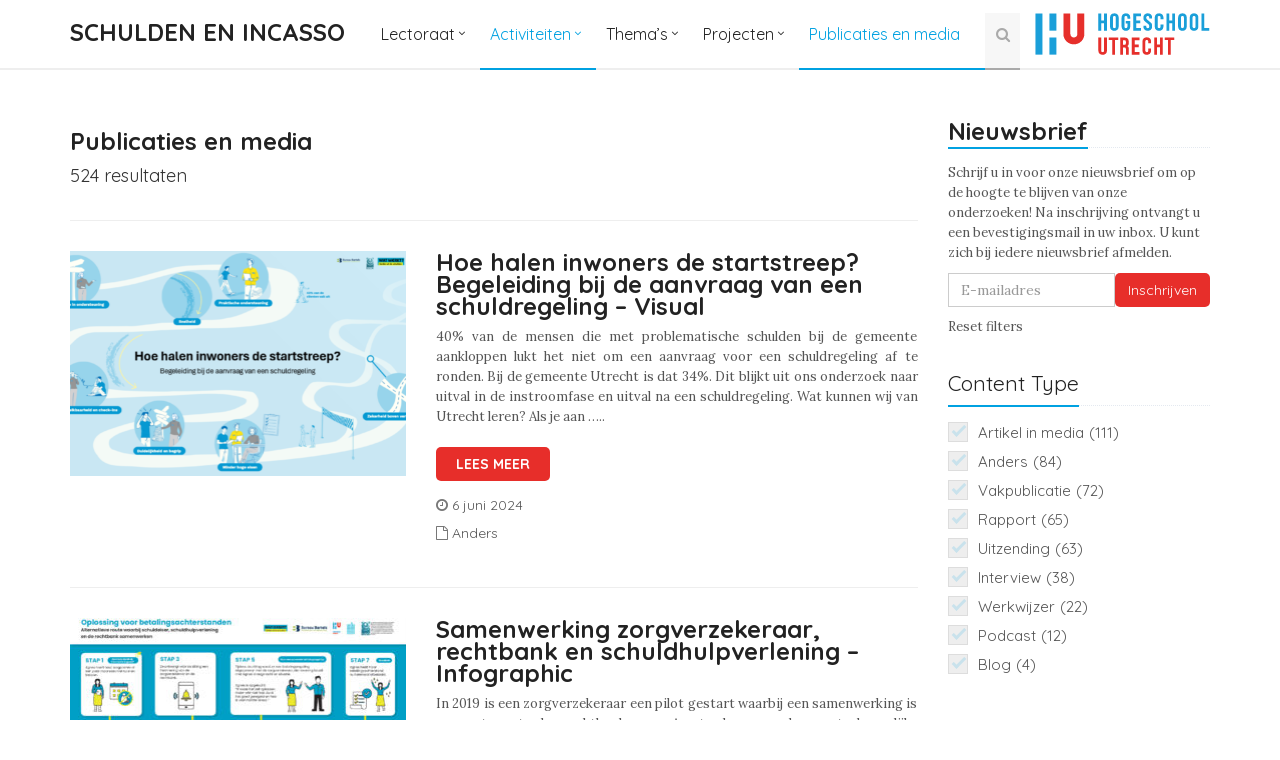

--- FILE ---
content_type: text/html; charset=UTF-8
request_url: https://schuldenenincasso.nl/archief/page/3/
body_size: 16837
content:
<!DOCTYPE html>
<html lang="nl-NL">
<!-- Google Tag Manager -->
<script>(function(w,d,s,l,i){w[l]=w[l]||[];w[l].push({'gtm.start':
      new Date().getTime(),event:'gtm.js'});var f=d.getElementsByTagName(s)[0],
    j=d.createElement(s),dl=l!='dataLayer'?'&l='+l:'';j.async=true;j.src=
    'https://www.googletagmanager.com/gtm.js?id='+i+dl;f.parentNode.insertBefore(j,f);
  })(window,document,'script','dataLayer','GTM-T84MXLK');</script>
<!-- End Google Tag Manager -->
<head itemscope="itemscope" itemtype="http://schema.org/WebSite">
    <meta charset="UTF-8" />
<meta name='robots' content='index, follow, max-image-preview:large, max-snippet:-1, max-video-preview:-1' />
<meta name="viewport" content="width=device-width, initial-scale=1" />
<meta name="generator" content="JCWebDev Base 1.0.0" />

	<!-- This site is optimized with the Yoast SEO plugin v26.6 - https://yoast.com/wordpress/plugins/seo/ -->
	<title>Publicaties en media - Pagina 3 van 53 - schuldenenincasso.nl</title>
	<link rel="canonical" href="https://schuldenenincasso.nl/archief/page/3/" />
	<link rel="prev" href="https://schuldenenincasso.nl/archief/page/2/" />
	<link rel="next" href="https://schuldenenincasso.nl/archief/page/4/" />
	<meta property="og:locale" content="nl_NL" />
	<meta property="og:type" content="article" />
	<meta property="og:title" content="Publicaties en media - Pagina 3 van 53 - schuldenenincasso.nl" />
	<meta property="og:url" content="https://schuldenenincasso.nl/archief/" />
	<meta property="og:site_name" content="schuldenenincasso.nl" />
	<meta name="twitter:card" content="summary_large_image" />
	<script type="application/ld+json" class="yoast-schema-graph">{"@context":"https://schema.org","@graph":[{"@type":["WebPage","CollectionPage"],"@id":"https://schuldenenincasso.nl/archief/","url":"https://schuldenenincasso.nl/archief/page/3/","name":"Publicaties en media - Pagina 3 van 53 - schuldenenincasso.nl","isPartOf":{"@id":"https://schuldenenincasso.nl/#website"},"datePublished":"2017-02-19T10:39:45+00:00","dateModified":"2017-04-21T09:30:06+00:00","breadcrumb":{"@id":"https://schuldenenincasso.nl/archief/page/3/#breadcrumb"},"inLanguage":"nl-NL"},{"@type":"BreadcrumbList","@id":"https://schuldenenincasso.nl/archief/page/3/#breadcrumb","itemListElement":[{"@type":"ListItem","position":1,"name":"Home","item":"https://schuldenenincasso.nl/"},{"@type":"ListItem","position":2,"name":"Publicaties en media"}]},{"@type":"WebSite","@id":"https://schuldenenincasso.nl/#website","url":"https://schuldenenincasso.nl/","name":"schuldenenincasso.nl","description":"Lectoraat schulden en incasso","potentialAction":[{"@type":"SearchAction","target":{"@type":"EntryPoint","urlTemplate":"https://schuldenenincasso.nl/?s={search_term_string}"},"query-input":{"@type":"PropertyValueSpecification","valueRequired":true,"valueName":"search_term_string"}}],"inLanguage":"nl-NL"}]}</script>
	<!-- / Yoast SEO plugin. -->


<link rel='dns-prefetch' href='//maxcdn.bootstrapcdn.com' />
<link rel='dns-prefetch' href='//fonts.googleapis.com' />
<style id='wp-img-auto-sizes-contain-inline-css' type='text/css'>
img:is([sizes=auto i],[sizes^="auto," i]){contain-intrinsic-size:3000px 1500px}
/*# sourceURL=wp-img-auto-sizes-contain-inline-css */
</style>
<link rel='stylesheet' id='bootstrap-style-css' href='//maxcdn.bootstrapcdn.com/bootstrap/3.3.6/css/bootstrap.min.css?ver=3.3.6' type='text/css' media='all' />
<link rel='stylesheet' id='fa-style-css' href='//maxcdn.bootstrapcdn.com/font-awesome/4.7.0/css/font-awesome.min.css?ver=4.7.0' type='text/css' media='all' />
<style id='wp-block-library-inline-css' type='text/css'>
:root{--wp-block-synced-color:#7a00df;--wp-block-synced-color--rgb:122,0,223;--wp-bound-block-color:var(--wp-block-synced-color);--wp-editor-canvas-background:#ddd;--wp-admin-theme-color:#007cba;--wp-admin-theme-color--rgb:0,124,186;--wp-admin-theme-color-darker-10:#006ba1;--wp-admin-theme-color-darker-10--rgb:0,107,160.5;--wp-admin-theme-color-darker-20:#005a87;--wp-admin-theme-color-darker-20--rgb:0,90,135;--wp-admin-border-width-focus:2px}@media (min-resolution:192dpi){:root{--wp-admin-border-width-focus:1.5px}}.wp-element-button{cursor:pointer}:root .has-very-light-gray-background-color{background-color:#eee}:root .has-very-dark-gray-background-color{background-color:#313131}:root .has-very-light-gray-color{color:#eee}:root .has-very-dark-gray-color{color:#313131}:root .has-vivid-green-cyan-to-vivid-cyan-blue-gradient-background{background:linear-gradient(135deg,#00d084,#0693e3)}:root .has-purple-crush-gradient-background{background:linear-gradient(135deg,#34e2e4,#4721fb 50%,#ab1dfe)}:root .has-hazy-dawn-gradient-background{background:linear-gradient(135deg,#faaca8,#dad0ec)}:root .has-subdued-olive-gradient-background{background:linear-gradient(135deg,#fafae1,#67a671)}:root .has-atomic-cream-gradient-background{background:linear-gradient(135deg,#fdd79a,#004a59)}:root .has-nightshade-gradient-background{background:linear-gradient(135deg,#330968,#31cdcf)}:root .has-midnight-gradient-background{background:linear-gradient(135deg,#020381,#2874fc)}:root{--wp--preset--font-size--normal:16px;--wp--preset--font-size--huge:42px}.has-regular-font-size{font-size:1em}.has-larger-font-size{font-size:2.625em}.has-normal-font-size{font-size:var(--wp--preset--font-size--normal)}.has-huge-font-size{font-size:var(--wp--preset--font-size--huge)}.has-text-align-center{text-align:center}.has-text-align-left{text-align:left}.has-text-align-right{text-align:right}.has-fit-text{white-space:nowrap!important}#end-resizable-editor-section{display:none}.aligncenter{clear:both}.items-justified-left{justify-content:flex-start}.items-justified-center{justify-content:center}.items-justified-right{justify-content:flex-end}.items-justified-space-between{justify-content:space-between}.screen-reader-text{border:0;clip-path:inset(50%);height:1px;margin:-1px;overflow:hidden;padding:0;position:absolute;width:1px;word-wrap:normal!important}.screen-reader-text:focus{background-color:#ddd;clip-path:none;color:#444;display:block;font-size:1em;height:auto;left:5px;line-height:normal;padding:15px 23px 14px;text-decoration:none;top:5px;width:auto;z-index:100000}html :where(.has-border-color){border-style:solid}html :where([style*=border-top-color]){border-top-style:solid}html :where([style*=border-right-color]){border-right-style:solid}html :where([style*=border-bottom-color]){border-bottom-style:solid}html :where([style*=border-left-color]){border-left-style:solid}html :where([style*=border-width]){border-style:solid}html :where([style*=border-top-width]){border-top-style:solid}html :where([style*=border-right-width]){border-right-style:solid}html :where([style*=border-bottom-width]){border-bottom-style:solid}html :where([style*=border-left-width]){border-left-style:solid}html :where(img[class*=wp-image-]){height:auto;max-width:100%}:where(figure){margin:0 0 1em}html :where(.is-position-sticky){--wp-admin--admin-bar--position-offset:var(--wp-admin--admin-bar--height,0px)}@media screen and (max-width:600px){html :where(.is-position-sticky){--wp-admin--admin-bar--position-offset:0px}}

/*# sourceURL=wp-block-library-inline-css */
</style><style id='global-styles-inline-css' type='text/css'>
:root{--wp--preset--aspect-ratio--square: 1;--wp--preset--aspect-ratio--4-3: 4/3;--wp--preset--aspect-ratio--3-4: 3/4;--wp--preset--aspect-ratio--3-2: 3/2;--wp--preset--aspect-ratio--2-3: 2/3;--wp--preset--aspect-ratio--16-9: 16/9;--wp--preset--aspect-ratio--9-16: 9/16;--wp--preset--color--black: #000000;--wp--preset--color--cyan-bluish-gray: #abb8c3;--wp--preset--color--white: #ffffff;--wp--preset--color--pale-pink: #f78da7;--wp--preset--color--vivid-red: #cf2e2e;--wp--preset--color--luminous-vivid-orange: #ff6900;--wp--preset--color--luminous-vivid-amber: #fcb900;--wp--preset--color--light-green-cyan: #7bdcb5;--wp--preset--color--vivid-green-cyan: #00d084;--wp--preset--color--pale-cyan-blue: #8ed1fc;--wp--preset--color--vivid-cyan-blue: #0693e3;--wp--preset--color--vivid-purple: #9b51e0;--wp--preset--gradient--vivid-cyan-blue-to-vivid-purple: linear-gradient(135deg,rgb(6,147,227) 0%,rgb(155,81,224) 100%);--wp--preset--gradient--light-green-cyan-to-vivid-green-cyan: linear-gradient(135deg,rgb(122,220,180) 0%,rgb(0,208,130) 100%);--wp--preset--gradient--luminous-vivid-amber-to-luminous-vivid-orange: linear-gradient(135deg,rgb(252,185,0) 0%,rgb(255,105,0) 100%);--wp--preset--gradient--luminous-vivid-orange-to-vivid-red: linear-gradient(135deg,rgb(255,105,0) 0%,rgb(207,46,46) 100%);--wp--preset--gradient--very-light-gray-to-cyan-bluish-gray: linear-gradient(135deg,rgb(238,238,238) 0%,rgb(169,184,195) 100%);--wp--preset--gradient--cool-to-warm-spectrum: linear-gradient(135deg,rgb(74,234,220) 0%,rgb(151,120,209) 20%,rgb(207,42,186) 40%,rgb(238,44,130) 60%,rgb(251,105,98) 80%,rgb(254,248,76) 100%);--wp--preset--gradient--blush-light-purple: linear-gradient(135deg,rgb(255,206,236) 0%,rgb(152,150,240) 100%);--wp--preset--gradient--blush-bordeaux: linear-gradient(135deg,rgb(254,205,165) 0%,rgb(254,45,45) 50%,rgb(107,0,62) 100%);--wp--preset--gradient--luminous-dusk: linear-gradient(135deg,rgb(255,203,112) 0%,rgb(199,81,192) 50%,rgb(65,88,208) 100%);--wp--preset--gradient--pale-ocean: linear-gradient(135deg,rgb(255,245,203) 0%,rgb(182,227,212) 50%,rgb(51,167,181) 100%);--wp--preset--gradient--electric-grass: linear-gradient(135deg,rgb(202,248,128) 0%,rgb(113,206,126) 100%);--wp--preset--gradient--midnight: linear-gradient(135deg,rgb(2,3,129) 0%,rgb(40,116,252) 100%);--wp--preset--font-size--small: 13px;--wp--preset--font-size--medium: 20px;--wp--preset--font-size--large: 36px;--wp--preset--font-size--x-large: 42px;--wp--preset--spacing--20: 0.44rem;--wp--preset--spacing--30: 0.67rem;--wp--preset--spacing--40: 1rem;--wp--preset--spacing--50: 1.5rem;--wp--preset--spacing--60: 2.25rem;--wp--preset--spacing--70: 3.38rem;--wp--preset--spacing--80: 5.06rem;--wp--preset--shadow--natural: 6px 6px 9px rgba(0, 0, 0, 0.2);--wp--preset--shadow--deep: 12px 12px 50px rgba(0, 0, 0, 0.4);--wp--preset--shadow--sharp: 6px 6px 0px rgba(0, 0, 0, 0.2);--wp--preset--shadow--outlined: 6px 6px 0px -3px rgb(255, 255, 255), 6px 6px rgb(0, 0, 0);--wp--preset--shadow--crisp: 6px 6px 0px rgb(0, 0, 0);}:where(.is-layout-flex){gap: 0.5em;}:where(.is-layout-grid){gap: 0.5em;}body .is-layout-flex{display: flex;}.is-layout-flex{flex-wrap: wrap;align-items: center;}.is-layout-flex > :is(*, div){margin: 0;}body .is-layout-grid{display: grid;}.is-layout-grid > :is(*, div){margin: 0;}:where(.wp-block-columns.is-layout-flex){gap: 2em;}:where(.wp-block-columns.is-layout-grid){gap: 2em;}:where(.wp-block-post-template.is-layout-flex){gap: 1.25em;}:where(.wp-block-post-template.is-layout-grid){gap: 1.25em;}.has-black-color{color: var(--wp--preset--color--black) !important;}.has-cyan-bluish-gray-color{color: var(--wp--preset--color--cyan-bluish-gray) !important;}.has-white-color{color: var(--wp--preset--color--white) !important;}.has-pale-pink-color{color: var(--wp--preset--color--pale-pink) !important;}.has-vivid-red-color{color: var(--wp--preset--color--vivid-red) !important;}.has-luminous-vivid-orange-color{color: var(--wp--preset--color--luminous-vivid-orange) !important;}.has-luminous-vivid-amber-color{color: var(--wp--preset--color--luminous-vivid-amber) !important;}.has-light-green-cyan-color{color: var(--wp--preset--color--light-green-cyan) !important;}.has-vivid-green-cyan-color{color: var(--wp--preset--color--vivid-green-cyan) !important;}.has-pale-cyan-blue-color{color: var(--wp--preset--color--pale-cyan-blue) !important;}.has-vivid-cyan-blue-color{color: var(--wp--preset--color--vivid-cyan-blue) !important;}.has-vivid-purple-color{color: var(--wp--preset--color--vivid-purple) !important;}.has-black-background-color{background-color: var(--wp--preset--color--black) !important;}.has-cyan-bluish-gray-background-color{background-color: var(--wp--preset--color--cyan-bluish-gray) !important;}.has-white-background-color{background-color: var(--wp--preset--color--white) !important;}.has-pale-pink-background-color{background-color: var(--wp--preset--color--pale-pink) !important;}.has-vivid-red-background-color{background-color: var(--wp--preset--color--vivid-red) !important;}.has-luminous-vivid-orange-background-color{background-color: var(--wp--preset--color--luminous-vivid-orange) !important;}.has-luminous-vivid-amber-background-color{background-color: var(--wp--preset--color--luminous-vivid-amber) !important;}.has-light-green-cyan-background-color{background-color: var(--wp--preset--color--light-green-cyan) !important;}.has-vivid-green-cyan-background-color{background-color: var(--wp--preset--color--vivid-green-cyan) !important;}.has-pale-cyan-blue-background-color{background-color: var(--wp--preset--color--pale-cyan-blue) !important;}.has-vivid-cyan-blue-background-color{background-color: var(--wp--preset--color--vivid-cyan-blue) !important;}.has-vivid-purple-background-color{background-color: var(--wp--preset--color--vivid-purple) !important;}.has-black-border-color{border-color: var(--wp--preset--color--black) !important;}.has-cyan-bluish-gray-border-color{border-color: var(--wp--preset--color--cyan-bluish-gray) !important;}.has-white-border-color{border-color: var(--wp--preset--color--white) !important;}.has-pale-pink-border-color{border-color: var(--wp--preset--color--pale-pink) !important;}.has-vivid-red-border-color{border-color: var(--wp--preset--color--vivid-red) !important;}.has-luminous-vivid-orange-border-color{border-color: var(--wp--preset--color--luminous-vivid-orange) !important;}.has-luminous-vivid-amber-border-color{border-color: var(--wp--preset--color--luminous-vivid-amber) !important;}.has-light-green-cyan-border-color{border-color: var(--wp--preset--color--light-green-cyan) !important;}.has-vivid-green-cyan-border-color{border-color: var(--wp--preset--color--vivid-green-cyan) !important;}.has-pale-cyan-blue-border-color{border-color: var(--wp--preset--color--pale-cyan-blue) !important;}.has-vivid-cyan-blue-border-color{border-color: var(--wp--preset--color--vivid-cyan-blue) !important;}.has-vivid-purple-border-color{border-color: var(--wp--preset--color--vivid-purple) !important;}.has-vivid-cyan-blue-to-vivid-purple-gradient-background{background: var(--wp--preset--gradient--vivid-cyan-blue-to-vivid-purple) !important;}.has-light-green-cyan-to-vivid-green-cyan-gradient-background{background: var(--wp--preset--gradient--light-green-cyan-to-vivid-green-cyan) !important;}.has-luminous-vivid-amber-to-luminous-vivid-orange-gradient-background{background: var(--wp--preset--gradient--luminous-vivid-amber-to-luminous-vivid-orange) !important;}.has-luminous-vivid-orange-to-vivid-red-gradient-background{background: var(--wp--preset--gradient--luminous-vivid-orange-to-vivid-red) !important;}.has-very-light-gray-to-cyan-bluish-gray-gradient-background{background: var(--wp--preset--gradient--very-light-gray-to-cyan-bluish-gray) !important;}.has-cool-to-warm-spectrum-gradient-background{background: var(--wp--preset--gradient--cool-to-warm-spectrum) !important;}.has-blush-light-purple-gradient-background{background: var(--wp--preset--gradient--blush-light-purple) !important;}.has-blush-bordeaux-gradient-background{background: var(--wp--preset--gradient--blush-bordeaux) !important;}.has-luminous-dusk-gradient-background{background: var(--wp--preset--gradient--luminous-dusk) !important;}.has-pale-ocean-gradient-background{background: var(--wp--preset--gradient--pale-ocean) !important;}.has-electric-grass-gradient-background{background: var(--wp--preset--gradient--electric-grass) !important;}.has-midnight-gradient-background{background: var(--wp--preset--gradient--midnight) !important;}.has-small-font-size{font-size: var(--wp--preset--font-size--small) !important;}.has-medium-font-size{font-size: var(--wp--preset--font-size--medium) !important;}.has-large-font-size{font-size: var(--wp--preset--font-size--large) !important;}.has-x-large-font-size{font-size: var(--wp--preset--font-size--x-large) !important;}
/*# sourceURL=global-styles-inline-css */
</style>

<style id='classic-theme-styles-inline-css' type='text/css'>
/*! This file is auto-generated */
.wp-block-button__link{color:#fff;background-color:#32373c;border-radius:9999px;box-shadow:none;text-decoration:none;padding:calc(.667em + 2px) calc(1.333em + 2px);font-size:1.125em}.wp-block-file__button{background:#32373c;color:#fff;text-decoration:none}
/*# sourceURL=/wp-includes/css/classic-themes.min.css */
</style>
<link rel='stylesheet' id='search-filter-plugin-styles-css' href='https://schuldenenincasso.nl/wp-content/plugins/search-filter-pro/public/assets/css/search-filter.min.css?x24955' type='text/css' media='all' />
<link rel='stylesheet' id='search-filter-plugin-styles-custom-css' href='https://schuldenenincasso.nl/wp-content/plugins/search-filter-pro/public/assets/css/search-filter-custom.min.css?x24955' type='text/css' media='all' />
<link rel='stylesheet' id='googlefonts-style-css' href='https://fonts.googleapis.com/css?family=Lora%3A400%2C700%7CQuicksand%3A300%2C400%2C700&#038;subset=cyrillic%2Clatin-ext&#038;ver=6.9' type='text/css' media='all' />
<link rel='stylesheet' id='theme-style-css' href='https://schuldenenincasso.nl/wp-content/themes/jcwebdev-hu/style.min.css?x24955' type='text/css' media='all' />
<link rel="https://api.w.org/" href="https://schuldenenincasso.nl/wp-json/" /><link rel="EditURI" type="application/rsd+xml" title="RSD" href="https://schuldenenincasso.nl/wordpress/xmlrpc.php?rsd" />
<meta name="generator" content="WordPress 6.9" />
		<style type="text/css" id="wp-custom-css">
			h3 { text-align: left;}		</style>
		</head>

<body class="ltr nl nl-nl logged-out plural blog paged paged-3 header-fixed header-fixed-space-default" dir="ltr" itemscope="itemscope" itemtype="http://schema.org/Blog">
<!-- Google Tag Manager (noscript) -->
<noscript><iframe src="https://www.googletagmanager.com/ns.html?id=GTM-T84MXLK"
                  height="0" width="0" style="display:none;visibility:hidden"></iframe></noscript>
<!-- End Google Tag Manager (noscript) -->

<div class="wrapper">

    <!--=== Header ===-->
    <div class="header header-sticky">
        <div class="container">

            <!-- Website Title -->
            <h1 class="title">
                <a href="https://schuldenenincasso.nl"  title="schuldenenincasso.nl" rel="home">Schulden en incasso</a>
            </h1>
            <!-- End Website Title -->

                        <!-- Toggle get grouped for better mobile display -->
            <button type="button" class="navbar-toggle" data-toggle="collapse" data-target=".navbar-responsive-collapse">
                <span class="sr-only">Toggle navigation</span>
                <span class="fa fa-bars"></span>
            </button>
            <!-- End Toggle -->
            
            <!-- Logo -->
            <img class="logo-mobile" src="https://schuldenenincasso.nl/wp-content/themes/jcwebdev-hu/assets/img/hu-logo-nl.svg?x24955" />
            <!-- End Logo -->

        </div><!--/end container-->

            <!-- Collect the nav links, forms, and other content for toggling -->
	<nav class="menu menu-primary" role="navigation" id="menu-primary" aria-label="Primary Menu" itemscope="itemscope" itemtype="http://schema.org/SiteNavigationElement" >
		<div class="collapse navbar-collapse mega-menu navbar-responsive-collapse">
            <div class="container">
                <ul class="nav navbar-nav">

                    <li id="menu-item-2269" class="menu-item menu-item-type-custom menu-item-object-custom menu-item-has-children menu-item-2269 dropdown"><a title="Lectoraat" href="javascript:void(0);" data-toggle="dropdown" class="dropdown-toggle" aria-haspopup="true">Lectoraat </a>
<ul role="menu" class=" dropdown-menu">
	<li id="menu-item-2286" class="menu-item menu-item-type-post_type menu-item-object-page menu-item-2286"><a title="Dit is het lectoraat" href="https://schuldenenincasso.nl/dit-is-het-lectoraat/">Dit is het lectoraat</a></li>
	<li id="menu-item-2270" class="menu-item menu-item-type-post_type_archive menu-item-object-team menu-item-2270"><a title="Dit is het kernteam" href="https://schuldenenincasso.nl/kernteam/">Dit is het kernteam</a></li>
	<li id="menu-item-3652" class="menu-item menu-item-type-post_type menu-item-object-page menu-item-3652"><a title="Dit is het Kenniscentrum" href="https://schuldenenincasso.nl/kenniscentrum-sociale-innovatie/">Dit is het Kenniscentrum</a></li>
	<li id="menu-item-5563" class="menu-item menu-item-type-post_type menu-item-object-page menu-item-5563"><a title="Nieuwsbrief" href="https://schuldenenincasso.nl/nieuwsbrief/">Nieuwsbrief</a></li>
	<li id="menu-item-2273" class="menu-item menu-item-type-post_type menu-item-object-page menu-item-2273"><a title="Contact" href="https://schuldenenincasso.nl/contact/">Contact</a></li>
</ul>
</li>
<li id="menu-item-2272" class="menu-item menu-item-type-post_type menu-item-object-page current-menu-item page_item page-item-25 current_page_item current_page_parent menu-item-has-children menu-item-2272 dropdown active"><a title="Activiteiten" href="javascript:void(0);" data-toggle="dropdown" class="dropdown-toggle" aria-haspopup="true">Activiteiten </a>
<ul role="menu" class=" dropdown-menu">
	<li id="menu-item-5665" class="menu-item menu-item-type-post_type menu-item-object-page menu-item-5665"><a title="HU Geldloket Samen Gezond" href="https://schuldenenincasso.nl/geldloket-samen-gezond/">HU Geldloket Samen Gezond</a></li>
	<li id="menu-item-5798" class="menu-item menu-item-type-post_type menu-item-object-page menu-item-5798"><a title="Voor HU-medewerkers" href="https://schuldenenincasso.nl/voor-hu-medewerkers/">Voor HU-medewerkers</a></li>
</ul>
</li>
<li id="menu-item-2274" class="menu-item menu-item-type-custom menu-item-object-custom menu-item-has-children menu-item-2274 dropdown"><a title="Thema&#039;s" href="javascript:void(0);" data-toggle="dropdown" class="dropdown-toggle" aria-haspopup="true">Thema&#8217;s </a>
<ul role="menu" class=" dropdown-menu">
	<li id="menu-item-2275" class="menu-item menu-item-type-post_type_archive menu-item-object-themas menu-item-2275"><a title="Alle thema&#039;s" href="https://schuldenenincasso.nl/themas/">Alle thema&#8217;s</a></li>
	<li id="menu-item-3489" class="menu-item menu-item-type-post_type menu-item-object-themas menu-item-3489"><a title="Studeren zonder financiële zorgen" href="https://schuldenenincasso.nl/themas/studeren-zonder-financiele-zorgen/">Studeren zonder financiële zorgen</a></li>
	<li id="menu-item-2278" class="menu-item menu-item-type-post_type menu-item-object-themas menu-item-2278"><a title="Stress-sensitief werken" href="https://schuldenenincasso.nl/themas/stress-sensitieve-dienstverlening/">Stress-sensitief werken</a></li>
	<li id="menu-item-2281" class="menu-item menu-item-type-post_type menu-item-object-themas menu-item-2281"><a title="Schuldpreventie" href="https://schuldenenincasso.nl/themas/schuldpreventie/">Schuldpreventie</a></li>
	<li id="menu-item-2277" class="menu-item menu-item-type-post_type menu-item-object-themas menu-item-2277"><a title="Effectieve interventies" href="https://schuldenenincasso.nl/themas/effectieve-interventies/">Effectieve interventies</a></li>
	<li id="menu-item-2821" class="menu-item menu-item-type-taxonomy menu-item-object-thema menu-item-2821"><a title="Financiële educatie" href="https://schuldenenincasso.nl/thema/financiele-educatie/">Financiële educatie</a></li>
</ul>
</li>
<li id="menu-item-2282" class="menu-item menu-item-type-custom menu-item-object-custom menu-item-has-children menu-item-2282 dropdown"><a title="Projecten" href="javascript:void(0);" data-toggle="dropdown" class="dropdown-toggle" aria-haspopup="true">Projecten </a>
<ul role="menu" class=" dropdown-menu">
	<li id="menu-item-2903" class="menu-item menu-item-type-post_type_archive menu-item-object-project menu-item-2903"><a title="Alle projecten" href="https://schuldenenincasso.nl/projecten/">Alle projecten</a></li>
	<li id="menu-item-2910" class="menu-item menu-item-type-taxonomy menu-item-object-status menu-item-2910"><a title="Afgeronde projecten" href="https://schuldenenincasso.nl/project/afgerond/">Afgeronde projecten</a></li>
</ul>
</li>
<li id="menu-item-2283" class="menu-item menu-item-type-post_type menu-item-object-page current-menu-item page_item page-item-25 current_page_item current_page_parent menu-item-2283 active"><a title="Publicaties en media" href="https://schuldenenincasso.nl/archief/">Publicaties en media</a></li>

                    <!-- Search Block -->
                    <li>
                        <i class="search fa fa-search search-btn"></i>
                        <div class="search-open">
                            <form class="input-group animated fadeInDown" action="/zoekresultaten" method="post">
                                <input type="text" class="form-control" placeholder="Zoeken" name="q">
                                <span class="input-group-btn">
                                    <button class="btn-u" type="submit">Ga</button>
                                </span>
                            </form>
                        </div>
                    </li>
                    <!-- End Search Block -->

                    <!-- Logo -->
                    <li>
                        <img  class="hu-logo" src="https://schuldenenincasso.nl/wp-content/themes/jcwebdev-hu/assets/img/hu-logo-nl.svg?x24955" />
                    </li>
                    <!-- End Logo -->

                </ul>
            </div>
		</div><!--/navbar-collapse-->
	</nav><!-- #menu-primary -->

    </div>
    <!--=== End Header ===-->

    <!--=== Content Part ===-->
    <main id="content" class="content container" role="main">
        <div class="row">

            <!-- Left Content Area -->
            <div class="col-md-9 md-margin-bottom-40">
        
    <header class="archive-header" itemscope="itemscope" itemtype="http://schema.org/WebPageElement">

    
    <h3 class="archive-title" itemprop="headline">Publicaties en media</h3>

    <div class="result-counter">524 resultaten</div>

</header><!-- .archive-header -->

<div class="clearfix"><hr></div>




    
    
        
                
            <!-- Content Area -->

        <!-- Archive result -->
        <article id="post-6483" class="row archive" itemscope="itemscope" itemtype="http://schema.org/BlogPosting" itemprop="blogPost">
                                                        <div class="col-sm-5 sm-margin-bottom-20">
                        <img width="335" height="225" src="https://schuldenenincasso.nl/wp-content/uploads/2024/06/Capture-335x225.png?x24955" class="img-responsive wp-post-image" alt="" decoding="async" fetchpriority="high" itemprop="image" />                </div>
                        <header class="col-sm-7">
                <div class="list-post-body">
                    <h3 class="entry-title" itemprop="headline"><a href="https://schuldenenincasso.nl/hoe-halen-inwoners-de-startstreep-visual/" rel="bookmark" itemprop="url">Hoe halen inwoners de startstreep? Begeleiding bij de aanvraag van een schuldregeling &#8211; Visual</a></h3>                    <p>40% van de mensen die met problematische schulden bij de gemeente aankloppen lukt het niet om een aanvraag voor een schuldregeling af te ronden. Bij de gemeente Utrecht is dat 34%. Dit blijkt uit ons onderzoek naar uitval in de instroomfase en uitval na een schuldregeling. Wat kunnen wij van Utrecht leren? Als je aan &#8230;..</p>
                    <a class="btn-u btn-u-upper" href="https://schuldenenincasso.nl/hoe-halen-inwoners-de-startstreep-visual/">Lees meer</a>
                </div>
                <div class="list-post-footer">
                    <ul class="list-unstyled list-inline blog-info">
                        <li><i class="fa fa-clock-o"></i> <time class="entry-published updated" datetime="2024-06-06T09:36:32+02:00" itemprop="datePublished" title="donderdag, juni 6, 2024, 9:36 am">6 juni 2024</time></li>
                                                                                                                                    <br>
                                                        <li>
                                <i class="fa fa-file-o"></i>
                                                                                                    <a href="/content-type/anders" rel="category tag">
                                        Anders                                    </a>
                                                                                                </li>
                                                                                                    <br>
                                                                                            </ul>
                </div>
            </header>
        </article><!--/end row-->
        <!-- End Archive result -->

        <div class="clearfix"><hr></div>

    
        
    
        
                
            <!-- Content Area -->

        <!-- Archive result -->
        <article id="post-6458" class="row archive" itemscope="itemscope" itemtype="http://schema.org/BlogPosting" itemprop="blogPost">
                                                        <div class="col-sm-5 sm-margin-bottom-20">
                        <img width="335" height="225" src="https://schuldenenincasso.nl/wp-content/uploads/2024/06/HGU076-rechtbank-infographic-design-interactief-V5-1-pdf-335x225.jpg?x24955" class="img-responsive thumb-of-pdf wp-post-image" alt="thumbnail of HGU076 rechtbank infographic design interactief V5" decoding="async" itemprop="image" />                </div>
                        <header class="col-sm-7">
                <div class="list-post-body">
                    <h3 class="entry-title" itemprop="headline"><a href="https://schuldenenincasso.nl/samenwerking-zorgverzekeraar-rechtbank-en-schuldhulpverlening-infographic/" rel="bookmark" itemprop="url">Samenwerking zorgverzekeraar, rechtbank en schuldhulpverlening &#8211; Infographic</a></h3>                    <p>In 2019 is een zorgverzekeraar een pilot gestart waarbij een samenwerking is opgezet met de rechtbank van Amsterdam en de maatschappelijke dienstverlening. De samenwerking houdt in dat personen met een betalingsachterstand van de zorgpremie, op verzoek van de zorgverzekeraar, een uitnodiging van de rechtbank ontvangen om op een rolzitting te verschijnen. Tijdens deze rolzitting is &#8230;..</p>
                    <a class="btn-u btn-u-upper" href="https://schuldenenincasso.nl/samenwerking-zorgverzekeraar-rechtbank-en-schuldhulpverlening-infographic/">Lees meer</a>
                </div>
                <div class="list-post-footer">
                    <ul class="list-unstyled list-inline blog-info">
                        <li><i class="fa fa-clock-o"></i> <time class="entry-published updated" datetime="2024-06-03T12:37:08+02:00" itemprop="datePublished" title="maandag, juni 3, 2024, 12:37 pm">3 juni 2024</time></li>
                                                                                                                                    <br>
                                                        <li>
                                <i class="fa fa-file-o"></i>
                                                                                                    <a href="/content-type/anders" rel="category tag">
                                        Anders                                    </a>
                                                                                                </li>
                                                                                                    <br>
                                                                                            </ul>
                </div>
            </header>
        </article><!--/end row-->
        <!-- End Archive result -->

        <div class="clearfix"><hr></div>

    
        
    
        
                
            <!-- Content Area -->

        <!-- Archive result -->
        <article id="post-6452" class="row archive" itemscope="itemscope" itemtype="http://schema.org/BlogPosting" itemprop="blogPost">
                                                        <div class="col-sm-5 sm-margin-bottom-20">
                        <img width="335" height="225" src="https://schuldenenincasso.nl/wp-content/uploads/2024/06/pexels-sora-shimazaki-5673488-335x225.jpg?x24955" class="img-responsive wp-post-image" alt="" decoding="async" srcset="https://schuldenenincasso.nl/wp-content/uploads/2024/06/pexels-sora-shimazaki-5673488-335x225.jpg 335w, https://schuldenenincasso.nl/wp-content/uploads/2024/06/pexels-sora-shimazaki-5673488-300x200.jpg 300w, https://schuldenenincasso.nl/wp-content/uploads/2024/06/pexels-sora-shimazaki-5673488-175x117.jpg 175w" sizes="(max-width: 335px) 100vw, 335px" itemprop="image" />                </div>
                        <header class="col-sm-7">
                <div class="list-post-body">
                    <h3 class="entry-title" itemprop="headline"><a href="https://schuldenenincasso.nl/samenwerking-zorgverzekeraar-rechtbank-en-schuldhulpverlening-belangrijkste-resultaten/" rel="bookmark" itemprop="url">Samenwerking zorgverzekeraar, rechtbank en schuldhulpverlening &#8211; Belangrijkste resultaten</a></h3>                    <p>In 2019 is een zorgverzekeraar een pilot gestart waarbij een samenwerking is opgezet met de rechtbank van Amsterdam en de maatschappelijke dienstverlening. De samenwerking houdt in dat personen met een betalingsachterstand van de zorgpremie, op verzoek van de zorgverzekeraar, een uitnodiging van de rechtbank ontvangen om op een rolzitting te verschijnen. Tijdens deze rolzitting is &#8230;..</p>
                    <a class="btn-u btn-u-upper" href="https://schuldenenincasso.nl/samenwerking-zorgverzekeraar-rechtbank-en-schuldhulpverlening-belangrijkste-resultaten/">Lees meer</a>
                </div>
                <div class="list-post-footer">
                    <ul class="list-unstyled list-inline blog-info">
                        <li><i class="fa fa-clock-o"></i> <time class="entry-published updated" datetime="2024-06-03T12:27:35+02:00" itemprop="datePublished" title="maandag, juni 3, 2024, 12:27 pm">3 juni 2024</time></li>
                                                                                                                                    <br>
                                                        <li>
                                <i class="fa fa-file-o"></i>
                                                                                                    <a href="/content-type/rapport" rel="category tag">
                                        Rapport                                    </a>
                                                                                                </li>
                                                                                                    <br>
                                                                                            </ul>
                </div>
            </header>
        </article><!--/end row-->
        <!-- End Archive result -->

        <div class="clearfix"><hr></div>

    
        
    
        
                
            <!-- Content Area -->

        <!-- Archive result -->
        <article id="post-6499" class="row archive" itemscope="itemscope" itemtype="http://schema.org/BlogPosting" itemprop="blogPost">
                                                        <div class="col-sm-5 sm-margin-bottom-20">
                        <img width="335" height="225" src="https://schuldenenincasso.nl/wp-content/uploads/2024/06/shutterstock_2403626095-335x225.jpg?x24955" class="img-responsive wp-post-image" alt="" decoding="async" loading="lazy" itemprop="image" />                </div>
                        <header class="col-sm-7">
                <div class="list-post-body">
                    <h3 class="entry-title" itemprop="headline"><a href="https://schuldenenincasso.nl/het-registreren-van-schulden-bij-het-bkr/" rel="bookmark" itemprop="url">Het registreren van schulden bij het BKR</a></h3>                    <p>Nadja Jungmann, lector Schulden en Incasso, en Ellen van Lemmen, woordvoerder bij het Bureau Krediet Registratie (BKR), beantwoordden op verzoek van EenVandaag vijf vragen over het registreren van schulden bij het BKR. Hoe kan ik controleren of ik nog in de BKR-registratie sta? “Je kunt je persoonlijke kredietoverzicht via de website inzien door in te &#8230;..</p>
                    <a class="btn-u btn-u-upper" href="https://schuldenenincasso.nl/het-registreren-van-schulden-bij-het-bkr/">Lees meer</a>
                </div>
                <div class="list-post-footer">
                    <ul class="list-unstyled list-inline blog-info">
                        <li><i class="fa fa-clock-o"></i> <time class="entry-published updated" datetime="2024-06-02T13:27:42+02:00" itemprop="datePublished" title="zondag, juni 2, 2024, 1:27 pm">2 juni 2024</time></li>
                                                                                                                                    <br>
                                                        <li>
                                <i class="fa fa-file-o"></i>
                                                                                                    <a href="/content-type/artikel-in-media" rel="category tag">
                                        Artikel in media                                    </a>
                                                                                                </li>
                                                                                                    <br>
                                                                        <li>
                            <i class="fa fa-pencil"></i>
                                                        <span class="entry-author" itemprop="author" itemscope="itemscope" itemtype="http://schema.org/Person">
                                <a href="/auteurs/nadja-jungmann/" title="Berichten van "Nadja Jungmann rel="author" class="url fn n" itemprop="url">
                                    <span itemprop="name">Nadja Jungmann</span>
                                </a>
                            </span>
                                                    </li>
                                                                    </ul>
                </div>
            </header>
        </article><!--/end row-->
        <!-- End Archive result -->

        <div class="clearfix"><hr></div>

    
        
    
        
                
            <!-- Content Area -->

        <!-- Archive result -->
        <article id="post-6601" class="row archive" itemscope="itemscope" itemtype="http://schema.org/BlogPosting" itemprop="blogPost">
                                                        <div class="col-sm-5 sm-margin-bottom-20">
                        <img width="335" height="225" src="https://schuldenenincasso.nl/wp-content/uploads/2024/08/pexels-karolina-grabowska-5398881-335x225.jpg?x24955" class="img-responsive wp-post-image" alt="" decoding="async" loading="lazy" srcset="https://schuldenenincasso.nl/wp-content/uploads/2024/08/pexels-karolina-grabowska-5398881-335x225.jpg 335w, https://schuldenenincasso.nl/wp-content/uploads/2024/08/pexels-karolina-grabowska-5398881-300x200.jpg 300w, https://schuldenenincasso.nl/wp-content/uploads/2024/08/pexels-karolina-grabowska-5398881-175x117.jpg 175w" sizes="auto, (max-width: 335px) 100vw, 335px" itemprop="image" />                </div>
                        <header class="col-sm-7">
                <div class="list-post-body">
                    <h3 class="entry-title" itemprop="headline"><a href="https://schuldenenincasso.nl/overkoepelend-rapport-wat-werkt-bij-het-eerder-bereiken-van-mensen-met-schulden/" rel="bookmark" itemprop="url">Overkoepelend rapport: wat werkt bij het eerder bereiken van mensen met schulden?</a></h3>                    <p>Mensen met geldzorgen en/of schulden komen in veel gevallen pas laat bij schuldhulpverleners in beeld. De afgelopen jaren spraken we veel mensen met geldproblemen in het kader van het onderzoek ‘Eerder uit de schulden: wat werkt?’. Zo spraken we met jongeren met schulden, inwoners die vanwege betalingsachterstanden door de rechtbank waren opgeroepen en inwoners die &#8230;..</p>
                    <a class="btn-u btn-u-upper" href="https://schuldenenincasso.nl/overkoepelend-rapport-wat-werkt-bij-het-eerder-bereiken-van-mensen-met-schulden/">Lees meer</a>
                </div>
                <div class="list-post-footer">
                    <ul class="list-unstyled list-inline blog-info">
                        <li><i class="fa fa-clock-o"></i> <time class="entry-published updated" datetime="2024-05-19T12:51:35+02:00" itemprop="datePublished" title="zondag, mei 19, 2024, 12:51 pm">19 mei 2024</time></li>
                                                                                                                                                    <br>
                                                                                            </ul>
                </div>
            </header>
        </article><!--/end row-->
        <!-- End Archive result -->

        <div class="clearfix"><hr></div>

    
        
    
        
                
            <!-- Content Area -->

        <!-- Archive result -->
        <article id="post-6560" class="row archive" itemscope="itemscope" itemtype="http://schema.org/BlogPosting" itemprop="blogPost">
                                                        <div class="col-sm-5 sm-margin-bottom-20">
                        <img width="335" height="225" src="https://schuldenenincasso.nl/wp-content/uploads/2024/07/Capture-6-335x225.png?x24955" class="img-responsive wp-post-image" alt="" decoding="async" loading="lazy" itemprop="image" />                </div>
                        <header class="col-sm-7">
                <div class="list-post-body">
                    <h3 class="entry-title" itemprop="headline"><a href="https://schuldenenincasso.nl/samenwerking-rond-financiele-problemen-bij-patienten-in-de-huisartsenpratkijk-infographic/" rel="bookmark" itemprop="url">Samenwerking rond financiële problemen bij patiënten in de huisartsenpratkijk &#8211; Infographic</a></h3>                    <p>Armoede, schulden en gezondheid zijn nauw met elkaar verweven. Mensen met geldzorgen kampen vaak met langdurige stress, een slecht ervaren gezondheid, een ongezonde leefstijl, chronische ziekte(n) en psychische klachten. Deze mensen komen daardoor vaker dan gemiddeld bij de huisarts op het spreekuur met klachten waar niet altijd een medische oorzaak aan ten grondslag ligt. Vroegsignalering &#8230;..</p>
                    <a class="btn-u btn-u-upper" href="https://schuldenenincasso.nl/samenwerking-rond-financiele-problemen-bij-patienten-in-de-huisartsenpratkijk-infographic/">Lees meer</a>
                </div>
                <div class="list-post-footer">
                    <ul class="list-unstyled list-inline blog-info">
                        <li><i class="fa fa-clock-o"></i> <time class="entry-published updated" datetime="2024-04-28T10:37:07+02:00" itemprop="datePublished" title="zondag, april 28, 2024, 10:37 am">28 april 2024</time></li>
                                                                                                                                    <br>
                                                        <li>
                                <i class="fa fa-file-o"></i>
                                                                                                    <a href="/content-type/werkwijzer" rel="category tag">
                                        Werkwijzer                                    </a>
                                                                                                </li>
                                                                                                    <br>
                                                                                            </ul>
                </div>
            </header>
        </article><!--/end row-->
        <!-- End Archive result -->

        <div class="clearfix"><hr></div>

    
        
    
        
                
            <!-- Content Area -->

        <!-- Archive result -->
        <article id="post-6550" class="row archive" itemscope="itemscope" itemtype="http://schema.org/BlogPosting" itemprop="blogPost">
                                                        <div class="col-sm-5 sm-margin-bottom-20">
                        <img width="335" height="225" src="https://schuldenenincasso.nl/wp-content/uploads/2024/07/Capture-5-335x225.png?x24955" class="img-responsive wp-post-image" alt="" decoding="async" loading="lazy" itemprop="image" />                </div>
                        <header class="col-sm-7">
                <div class="list-post-body">
                    <h3 class="entry-title" itemprop="headline"><a href="https://schuldenenincasso.nl/samenwerking-rond-financiele-problemen-bij-patienten-in-de-huisartsenpraktijk-managementsamenvatting/" rel="bookmark" itemprop="url">Samenwerking rond financiële problemen bij patiënten in de huisartsenpraktijk &#8211; Managementsamenvatting</a></h3>                    <p>Armoede, schulden en gezondheid zijn nauw met elkaar verweven. Mensen met geldzorgen kampen vaak met langdurige stress, een slecht ervaren gezondheid, een ongezonde leefstijl, chronische ziekte(n) en psychische klachten. Deze mensen komen daardoor vaker dan gemiddeld bij de huisarts op het spreekuur met klachten waar niet altijd een medische oorzaak aan ten grondslag ligt. Vroegsignalering &#8230;..</p>
                    <a class="btn-u btn-u-upper" href="https://schuldenenincasso.nl/samenwerking-rond-financiele-problemen-bij-patienten-in-de-huisartsenpraktijk-managementsamenvatting/">Lees meer</a>
                </div>
                <div class="list-post-footer">
                    <ul class="list-unstyled list-inline blog-info">
                        <li><i class="fa fa-clock-o"></i> <time class="entry-published updated" datetime="2024-04-28T10:29:51+02:00" itemprop="datePublished" title="zondag, april 28, 2024, 10:29 am">28 april 2024</time></li>
                                                                                                                                    <br>
                                                        <li>
                                <i class="fa fa-file-o"></i>
                                                                                                    <a href="/content-type/rapport" rel="category tag">
                                        Rapport                                    </a>
                                                                                                </li>
                                                                                                    <br>
                                                                                            </ul>
                </div>
            </header>
        </article><!--/end row-->
        <!-- End Archive result -->

        <div class="clearfix"><hr></div>

    
        
    
        
                
            <!-- Content Area -->

        <!-- Archive result -->
        <article id="post-6425" class="row archive" itemscope="itemscope" itemtype="http://schema.org/BlogPosting" itemprop="blogPost">
                                                        <div class="col-sm-5 sm-margin-bottom-20">
                        <img width="335" height="225" src="https://schuldenenincasso.nl/wp-content/uploads/2024/04/pexels-cottonbro-3943746-335x225.jpg?x24955" class="img-responsive wp-post-image" alt="" decoding="async" loading="lazy" itemprop="image" />                </div>
                        <header class="col-sm-7">
                <div class="list-post-body">
                    <h3 class="entry-title" itemprop="headline"><a href="https://schuldenenincasso.nl/gemeente-arnhem-voert-schuldenexperiment-uit/" rel="bookmark" itemprop="url">Gemeente Arnhem voert schuldenexperiment uit</a></h3>                    <p>Arnhem gaat de schulden van gezinnen met problematische schulden kwijtschelden. Volgens de Arnhemse wethouder Mark Lauriks kost het gemeenten jaarlijks 17 miljard euro om ruim 3 miljard euro aan schulden op te lossen. Volgens experts, waaronder Rosanne Oomkens, kloppen deze bedragen niet. Rosanne is associate lector Schulden en Incasso aan de Hogeschool Utrecht. EenVandaag schreef &#8230;..</p>
                    <a class="btn-u btn-u-upper" href="https://schuldenenincasso.nl/gemeente-arnhem-voert-schuldenexperiment-uit/">Lees meer</a>
                </div>
                <div class="list-post-footer">
                    <ul class="list-unstyled list-inline blog-info">
                        <li><i class="fa fa-clock-o"></i> <time class="entry-published updated" datetime="2024-04-23T13:08:17+02:00" itemprop="datePublished" title="dinsdag, april 23, 2024, 1:08 pm">23 april 2024</time></li>
                                                                                                                                    <br>
                                                        <li>
                                <i class="fa fa-file-o"></i>
                                                                                                    <a href="/content-type/artikel-in-media" rel="category tag">
                                        Artikel in media                                    </a>
                                    ,                                                                    <a href="/content-type/uitzending" rel="category tag">
                                        Uitzending                                    </a>
                                                                                                </li>
                                                                                                    <br>
                                                                        <li>
                            <i class="fa fa-pencil"></i>
                                                        <span class="entry-author" itemprop="author" itemscope="itemscope" itemtype="http://schema.org/Person">
                                <a href="/auteurs/rosanne-oomkens/" title="Berichten van "Rosanne Oomkens rel="author" class="url fn n" itemprop="url">
                                    <span itemprop="name">Rosanne Oomkens</span>
                                </a>
                            </span>
                                                    </li>
                                                                    </ul>
                </div>
            </header>
        </article><!--/end row-->
        <!-- End Archive result -->

        <div class="clearfix"><hr></div>

    
        
    
        
                
            <!-- Content Area -->

        <!-- Archive result -->
        <article id="post-6422" class="row archive" itemscope="itemscope" itemtype="http://schema.org/BlogPosting" itemprop="blogPost">
                                                        <div class="col-sm-5 sm-margin-bottom-20">
                        <img width="335" height="225" src="https://schuldenenincasso.nl/wp-content/uploads/2024/04/shutterstock_790236022-335x225.jpg?x24955" class="img-responsive wp-post-image" alt="" decoding="async" loading="lazy" srcset="https://schuldenenincasso.nl/wp-content/uploads/2024/04/shutterstock_790236022-335x225.jpg 335w, https://schuldenenincasso.nl/wp-content/uploads/2024/04/shutterstock_790236022-300x200.jpg 300w, https://schuldenenincasso.nl/wp-content/uploads/2024/04/shutterstock_790236022-768x513.jpg 768w, https://schuldenenincasso.nl/wp-content/uploads/2024/04/shutterstock_790236022-1536x1025.jpg 1536w, https://schuldenenincasso.nl/wp-content/uploads/2024/04/shutterstock_790236022-2048x1367.jpg 2048w, https://schuldenenincasso.nl/wp-content/uploads/2024/04/shutterstock_790236022-175x117.jpg 175w" sizes="auto, (max-width: 335px) 100vw, 335px" itemprop="image" />                </div>
                        <header class="col-sm-7">
                <div class="list-post-body">
                    <h3 class="entry-title" itemprop="headline"><a href="https://schuldenenincasso.nl/arnhem-lost-schulden-af-van-bewoners-in-armste-wijk-van-het-land/" rel="bookmark" itemprop="url">Arnhem lost schulden af van bewoners in armste wijk van het land</a></h3>                    <p>Arnhem gaat alle schulden aflossen van ongeveer 50 huishoudens in Immerloo, het armste postcodegebied van Nederland volgens het CBS. De gemeente doet dit als experiment in de hoop aan te tonen dat als schulden helemaal zijn verdwenen, andere problemen zoals huiselijk geweld, verslaving, verwaarlozing en werkloosheid sneller en beter kunnen worden aangepakt. In het experiment &#8230;..</p>
                    <a class="btn-u btn-u-upper" href="https://schuldenenincasso.nl/arnhem-lost-schulden-af-van-bewoners-in-armste-wijk-van-het-land/">Lees meer</a>
                </div>
                <div class="list-post-footer">
                    <ul class="list-unstyled list-inline blog-info">
                        <li><i class="fa fa-clock-o"></i> <time class="entry-published updated" datetime="2024-04-23T12:58:55+02:00" itemprop="datePublished" title="dinsdag, april 23, 2024, 12:58 pm">23 april 2024</time></li>
                                                                                                                                    <br>
                                                        <li>
                                <i class="fa fa-file-o"></i>
                                                                                                    <a href="/content-type/artikel-in-media" rel="category tag">
                                        Artikel in media                                    </a>
                                                                                                </li>
                                                                                                    <br>
                                                                        <li>
                            <i class="fa fa-pencil"></i>
                                                        <span class="entry-author" itemprop="author" itemscope="itemscope" itemtype="http://schema.org/Person">
                                <a href="/auteurs/nadja-jungmann/" title="Berichten van "Nadja Jungmann rel="author" class="url fn n" itemprop="url">
                                    <span itemprop="name">Nadja Jungmann</span>
                                </a>
                            </span>
                                                    </li>
                                                                    </ul>
                </div>
            </header>
        </article><!--/end row-->
        <!-- End Archive result -->

        <div class="clearfix"><hr></div>

    
        
    
        
                
            <!-- Content Area -->

        <!-- Archive result -->
        <article id="post-6545" class="row archive" itemscope="itemscope" itemtype="http://schema.org/BlogPosting" itemprop="blogPost">
                                                        <div class="col-sm-5 sm-margin-bottom-20">
                        <img width="335" height="225" src="https://schuldenenincasso.nl/wp-content/uploads/2024/07/Capture-335x225.png?x24955" class="img-responsive wp-post-image" alt="" decoding="async" loading="lazy" itemprop="image" />                </div>
                        <header class="col-sm-7">
                <div class="list-post-body">
                    <h3 class="entry-title" itemprop="headline"><a href="https://schuldenenincasso.nl/hoe-halen-inwoners-de-startstreep-begeleiding-bij-de-aanvraag-van-een-schuldregeling-managementsamenvatting/" rel="bookmark" itemprop="url">Hoe halen inwoners de startstreep? Begeleiding bij de aanvraag van een schuldregeling &#8211; Managementsamenvatting</a></h3>                    <p>Voor het oplossen van schulden is het belangrijk om mensen met schulden in een vroeg stadium te bereiken. Echter zijn er aanwijzingen dat veel mensen die voor een schuldenregeling in aanmerking zouden komen, vroegtijdig stoppen met het traject. De gemeente Utrecht heeft in 2021 onder de naam ‘Coronasanering’ een pakket aan maatregelen ingevoerd om het &#8230;..</p>
                    <a class="btn-u btn-u-upper" href="https://schuldenenincasso.nl/hoe-halen-inwoners-de-startstreep-begeleiding-bij-de-aanvraag-van-een-schuldregeling-managementsamenvatting/">Lees meer</a>
                </div>
                <div class="list-post-footer">
                    <ul class="list-unstyled list-inline blog-info">
                        <li><i class="fa fa-clock-o"></i> <time class="entry-published updated" datetime="2024-04-17T11:15:38+02:00" itemprop="datePublished" title="woensdag, april 17, 2024, 11:15 am">17 april 2024</time></li>
                                                                                                                                    <br>
                                                        <li>
                                <i class="fa fa-file-o"></i>
                                                                                                    <a href="/content-type/rapport" rel="category tag">
                                        Rapport                                    </a>
                                                                                                </li>
                                                                                                    <br>
                                                                                            </ul>
                </div>
            </header>
        </article><!--/end row-->
        <!-- End Archive result -->

        <div class="clearfix"><hr></div>

    
        
    
    
        <!--Pagination-->
    <div class="text-center">
        <ul class="pagination">
            <li><a href="https://schuldenenincasso.nl/archief/page/2/" title="previous">«</a></li><li><a href="https://schuldenenincasso.nl/archief/"> 1</a></li><li><a href="https://schuldenenincasso.nl/archief/page/2/"> 2</a></li><li class="active"><a href="#">3</a></li><li><a href="https://schuldenenincasso.nl/archief/page/4/"> 4</a></li><li><a href="https://schuldenenincasso.nl/archief/page/5/"> 5</a></li><li><a href="https://schuldenenincasso.nl/archief/page/6/"> 6</a></li><li><a href="https://schuldenenincasso.nl/archief/page/7/"> 7</a></li><li><a href="https://schuldenenincasso.nl/archief/page/8/"> 8</a></li><li><a href="https://schuldenenincasso.nl/archief/page/9/"> 9</a></li><li><a href="https://schuldenenincasso.nl/archief/page/10/">10</a></li><li><a href="https://schuldenenincasso.nl/archief/page/4/" title="next">»</a></li>        </ul>
    </div>
    <!--End Pagination-->

    


            </div>
            <!-- End Left Content Area -->

                                        <!-- Right Team Sidebar -->
            <aside  class="sidebar col-md-3" role="complementary" id="sidebar-archive" aria-label="Archief Sidebar" itemscope="itemscope" itemtype="http://schema.org/WPSideBar">

<!--                -->
                <section id="text-5" class="widget widget_text margin-bottom-40"><div class="headline headline-md"><h3 class="widget-title">Nieuwsbrief</h3></div>			<div class="textwidget"><p>Schrijf u in voor onze nieuwsbrief om op de hoogte te blijven van onze onderzoeken! Na inschrijving ontvangt u een bevestigingsmail in uw inbox. U kunt zich bij iedere nieuwsbrief afmelden.</p>
<script>(function() {
	window.mc4wp = window.mc4wp || {
		listeners: [],
		forms: {
			on: function(evt, cb) {
				window.mc4wp.listeners.push(
					{
						event   : evt,
						callback: cb
					}
				);
			}
		}
	}
})();
</script><!-- Mailchimp for WordPress v4.10.9 - https://wordpress.org/plugins/mailchimp-for-wp/ --><form id="mc4wp-form-1" class="mc4wp-form mc4wp-form-3533" method="post" data-id="3533" data-name="MailChimp inschrijf widget" ><div class="mc4wp-form-fields"><div class="input-group">
  <input type="text" class="form-control" type="email" name="EMAIL" placeholder="E-mailadres">
<span class="input-group-btn">
<button class="btn-u" type="submit" role="button">Inschrijven</button>
</span>
</div></div><label style="display: none !important;">Laat dit veld leeg als je een mens bent: <input type="text" name="_mc4wp_honeypot" value="" tabindex="-1" autocomplete="off" /></label><input type="hidden" name="_mc4wp_timestamp" value="1768839238" /><input type="hidden" name="_mc4wp_form_id" value="3533" /><input type="hidden" name="_mc4wp_form_element_id" value="mc4wp-form-1" /><div class="mc4wp-response"></div></form><!-- / Mailchimp for WordPress Plugin -->
</div>
		</section><section id="search_filter_register_widget-2" class="widget widget_search_filter_register_widget margin-bottom-40"><form data-sf-form-id='1781' data-is-rtl='0' data-maintain-state='' data-results-url='https://schuldenenincasso.nl/search/' data-ajax-url='https://schuldenenincasso.nl/search/?sf_data=all' data-ajax-form-url='https://schuldenenincasso.nl/?sfid=1781&amp;sf_action=get_data&amp;sf_data=form' data-display-result-method='archive' data-use-history-api='1' data-template-loaded='0' data-lang-code='' data-ajax='1' data-ajax-data-type='html' data-ajax-target='#main' data-ajax-pagination-type='normal' data-ajax-links-selector='.pagination a' data-update-ajax-url='1' data-only-results-ajax='0' data-scroll-to-pos='0' data-init-paged='1' data-auto-update='1' data-auto-count='1' data-auto-count-refresh-mode='1' action='https://schuldenenincasso.nl/search/' method='post' class='searchandfilter' id='search-filter-form-1781' autocomplete='off' data-instance-count='1'><ul><li class="sf-field-reset" data-sf-field-name="reset" data-sf-field-type="reset" data-sf-field-input-type="link"><a href="#" class="search-filter-reset" data-search-form-id="1781" data-sf-submit-form="always">Reset filters</a></li><li class="sf-field-taxonomy-content-types" data-sf-field-name="_sft_content-types" data-sf-field-type="taxonomy" data-sf-field-input-type="checkbox"><div class="headline headline-md"><h2>Content Type</h2></div>		<ul data-operator="and" class="">
			
			<li class="filter sf-level-0 sf-item-12" data-sf-count="111" data-sf-depth="0"><div class="checkbox-filter"><input  class="sf-input-checkbox" type="checkbox" value="artikel-in-media" name="_sft_content-types[]" id="sf-input-ec4077e37f11f1502162c65e2f7f61c9"><label class="sf-label-checkbox" for="sf-input-ec4077e37f11f1502162c65e2f7f61c9"></label></div><label class="filter-label">Artikel in media<span class="sf-count">(111)</span></label></li><li class="filter sf-level-0 sf-item-14" data-sf-count="84" data-sf-depth="0"><div class="checkbox-filter"><input  class="sf-input-checkbox" type="checkbox" value="anders" name="_sft_content-types[]" id="sf-input-788336e3d57a09b037654b732133c5e6"><label class="sf-label-checkbox" for="sf-input-788336e3d57a09b037654b732133c5e6"></label></div><label class="filter-label">Anders<span class="sf-count">(84)</span></label></li><li class="filter sf-level-0 sf-item-11" data-sf-count="72" data-sf-depth="0"><div class="checkbox-filter"><input  class="sf-input-checkbox" type="checkbox" value="vakpublicatie" name="_sft_content-types[]" id="sf-input-39b9c109da2e0e85bdca907b7858b8a1"><label class="sf-label-checkbox" for="sf-input-39b9c109da2e0e85bdca907b7858b8a1"></label></div><label class="filter-label">Vakpublicatie<span class="sf-count">(72)</span></label></li><li class="filter sf-level-0 sf-item-9" data-sf-count="65" data-sf-depth="0"><div class="checkbox-filter"><input  class="sf-input-checkbox" type="checkbox" value="rapport" name="_sft_content-types[]" id="sf-input-99914680c770d0787709421667cd8e14"><label class="sf-label-checkbox" for="sf-input-99914680c770d0787709421667cd8e14"></label></div><label class="filter-label">Rapport<span class="sf-count">(65)</span></label></li><li class="filter sf-level-0 sf-item-15" data-sf-count="63" data-sf-depth="0"><div class="checkbox-filter"><input  class="sf-input-checkbox" type="checkbox" value="uitzending" name="_sft_content-types[]" id="sf-input-2bb3da1d66c8cc8aa5ac0e5fc32b198d"><label class="sf-label-checkbox" for="sf-input-2bb3da1d66c8cc8aa5ac0e5fc32b198d"></label></div><label class="filter-label">Uitzending<span class="sf-count">(63)</span></label></li><li class="filter sf-level-0 sf-item-13" data-sf-count="38" data-sf-depth="0"><div class="checkbox-filter"><input  class="sf-input-checkbox" type="checkbox" value="interview" name="_sft_content-types[]" id="sf-input-4a227e346642406c4261cf47a517db67"><label class="sf-label-checkbox" for="sf-input-4a227e346642406c4261cf47a517db67"></label></div><label class="filter-label">Interview<span class="sf-count">(38)</span></label></li><li class="filter sf-level-0 sf-item-10" data-sf-count="22" data-sf-depth="0"><div class="checkbox-filter"><input  class="sf-input-checkbox" type="checkbox" value="werkwijzer" name="_sft_content-types[]" id="sf-input-15690b357fd8476dfa93b2b5fcc983bb"><label class="sf-label-checkbox" for="sf-input-15690b357fd8476dfa93b2b5fcc983bb"></label></div><label class="filter-label">Werkwijzer<span class="sf-count">(22)</span></label></li><li class="filter sf-level-0 sf-item-259" data-sf-count="12" data-sf-depth="0"><div class="checkbox-filter"><input  class="sf-input-checkbox" type="checkbox" value="podcast" name="_sft_content-types[]" id="sf-input-690679a6f1a7dfbf3b17ba7aa179ce45"><label class="sf-label-checkbox" for="sf-input-690679a6f1a7dfbf3b17ba7aa179ce45"></label></div><label class="filter-label">Podcast<span class="sf-count">(12)</span></label></li><li class="filter sf-level-0 sf-item-272" data-sf-count="4" data-sf-depth="0"><div class="checkbox-filter"><input  class="sf-input-checkbox" type="checkbox" value="blog" name="_sft_content-types[]" id="sf-input-2aa382e7a921f4fe47f4c4307126223a"><label class="sf-label-checkbox" for="sf-input-2aa382e7a921f4fe47f4c4307126223a"></label></div><label class="filter-label">Blog<span class="sf-count">(4)</span></label></li>		</ul>
		</li><li class="sf-field-taxonomy-auteur" data-sf-field-name="_sft_auteur" data-sf-field-type="taxonomy" data-sf-field-input-type="checkbox"><div class="headline headline-md"><h2>Auteurs</h2></div>		<ul data-operator="and" class="">
			
			<li class="filter sf-level-0 sf-item-222" data-sf-count="262" data-sf-depth="0"><div class="checkbox-filter"><input  class="sf-input-checkbox" type="checkbox" value="nadja-jungmann" name="_sft_auteur[]" id="sf-input-a38af90641bc763141b588a7e505cc1c"><label class="sf-label-checkbox" for="sf-input-a38af90641bc763141b588a7e505cc1c"></label></div><label class="filter-label">Nadja Jungmann<span class="sf-count">(262)</span></label></li><li class="filter sf-level-0 sf-item-223" data-sf-count="103" data-sf-depth="0"><div class="checkbox-filter"><input  class="sf-input-checkbox" type="checkbox" value="tamara-madern" name="_sft_auteur[]" id="sf-input-2e34e099b74b10a4d8bc23501eb421f1"><label class="sf-label-checkbox" for="sf-input-2e34e099b74b10a4d8bc23501eb421f1"></label></div><label class="filter-label">Tamara Madern<span class="sf-count">(103)</span></label></li><li class="filter sf-level-0 sf-item-226" data-sf-count="43" data-sf-depth="0"><div class="checkbox-filter"><input  class="sf-input-checkbox" type="checkbox" value="annemarieke-van-der-veer" name="_sft_auteur[]" id="sf-input-ceb26f1119b7fc2b3ff2d32f5428c738"><label class="sf-label-checkbox" for="sf-input-ceb26f1119b7fc2b3ff2d32f5428c738"></label></div><label class="filter-label">Annemarieke van der Veer<span class="sf-count">(43)</span></label></li><li class="filter sf-level-0 sf-item-224" data-sf-count="31" data-sf-depth="0"><div class="checkbox-filter"><input  class="sf-input-checkbox" type="checkbox" value="gercoline-van-beek" name="_sft_auteur[]" id="sf-input-cf39409c65a139f32b90195b45525cb9"><label class="sf-label-checkbox" for="sf-input-cf39409c65a139f32b90195b45525cb9"></label></div><label class="filter-label">Gercoline van Beek<span class="sf-count">(31)</span></label></li><li class="filter sf-level-0 sf-item-228" data-sf-count="25" data-sf-depth="0"><div class="checkbox-filter"><input  class="sf-input-checkbox" type="checkbox" value="barbera-van-der-meulen" name="_sft_auteur[]" id="sf-input-44cdfef89082834641e98a48a22fd331"><label class="sf-label-checkbox" for="sf-input-44cdfef89082834641e98a48a22fd331"></label></div><label class="filter-label">Barbera van der Meulen<span class="sf-count">(25)</span></label></li><li class="filter sf-level-0 sf-item-270" data-sf-count="20" data-sf-depth="0"><div class="checkbox-filter"><input  class="sf-input-checkbox" type="checkbox" value="rosanne-oomkens" name="_sft_auteur[]" id="sf-input-c014a954c1ab20af95a4ae3b603d78cc"><label class="sf-label-checkbox" for="sf-input-c014a954c1ab20af95a4ae3b603d78cc"></label></div><label class="filter-label">Rosanne Oomkens<span class="sf-count">(20)</span></label></li><li class="filter sf-level-0 sf-item-229" data-sf-count="19" data-sf-depth="0"><div class="checkbox-filter"><input  class="sf-input-checkbox" type="checkbox" value="susanne-tonnon" name="_sft_auteur[]" id="sf-input-fe8eb2700e086252e0171cd1e005d035"><label class="sf-label-checkbox" for="sf-input-fe8eb2700e086252e0171cd1e005d035"></label></div><label class="filter-label">Susanne Tonnon<span class="sf-count">(19)</span></label></li><li class="filter sf-level-0 sf-item-227" data-sf-count="9" data-sf-depth="0"><div class="checkbox-filter"><input  class="sf-input-checkbox" type="checkbox" value="eline-maussen" name="_sft_auteur[]" id="sf-input-b2a54a2ad8036e6d4be6ce014f052a54"><label class="sf-label-checkbox" for="sf-input-b2a54a2ad8036e6d4be6ce014f052a54"></label></div><label class="filter-label">Eline Maussen<span class="sf-count">(9)</span></label></li><li class="filter sf-level-0 sf-item-258" data-sf-count="7" data-sf-depth="0"><div class="checkbox-filter"><input  class="sf-input-checkbox" type="checkbox" value="maud-dolsma" name="_sft_auteur[]" id="sf-input-1355a87d0324f60a0f15c932e618fee5"><label class="sf-label-checkbox" for="sf-input-1355a87d0324f60a0f15c932e618fee5"></label></div><label class="filter-label">Maud Dolsma<span class="sf-count">(7)</span></label></li><li class="filter sf-level-0 sf-item-225" data-sf-count="5" data-sf-depth="0"><div class="checkbox-filter"><input  class="sf-input-checkbox" type="checkbox" value="vivian-den-hartogh" name="_sft_auteur[]" id="sf-input-3a016324dfe2b98a108af3bd6c7f394b"><label class="sf-label-checkbox" for="sf-input-3a016324dfe2b98a108af3bd6c7f394b"></label></div><label class="filter-label">Vivian den Hartogh<span class="sf-count">(5)</span></label></li><li class="filter sf-level-0 sf-item-267" data-sf-count="4" data-sf-depth="0"><div class="checkbox-filter"><input  class="sf-input-checkbox" type="checkbox" value="anne-ruth-van-leeuwen" name="_sft_auteur[]" id="sf-input-8fa71a5dad4cb4908c1f12d78d73b79c"><label class="sf-label-checkbox" for="sf-input-8fa71a5dad4cb4908c1f12d78d73b79c"></label></div><label class="filter-label">Anne-Ruth van Leeuwen<span class="sf-count">(4)</span></label></li><li class="filter sf-level-0 sf-item-263" data-sf-count="3" data-sf-depth="0"><div class="checkbox-filter"><input  class="sf-input-checkbox" type="checkbox" value="rieshma-badloe" name="_sft_auteur[]" id="sf-input-2d7262110c9e6f67d8818c5dfe4b85f5"><label class="sf-label-checkbox" for="sf-input-2d7262110c9e6f67d8818c5dfe4b85f5"></label></div><label class="filter-label">Rieshma Badloe<span class="sf-count">(3)</span></label></li><li class="filter sf-level-0 sf-item-280" data-sf-count="3" data-sf-depth="0"><div class="checkbox-filter"><input  class="sf-input-checkbox" type="checkbox" value="laura-nuiver" name="_sft_auteur[]" id="sf-input-876ec488e55ebe4665ed8edd3558b247"><label class="sf-label-checkbox" for="sf-input-876ec488e55ebe4665ed8edd3558b247"></label></div><label class="filter-label">Laura Nuiver<span class="sf-count">(3)</span></label></li><li class="filter sf-level-0 sf-item-281" data-sf-count="2" data-sf-depth="0"><div class="checkbox-filter"><input  class="sf-input-checkbox" type="checkbox" value="julia-te-boekhorst" name="_sft_auteur[]" id="sf-input-bbcdbb5761cbbbc6c8b9b197b9c841ba"><label class="sf-label-checkbox" for="sf-input-bbcdbb5761cbbbc6c8b9b197b9c841ba"></label></div><label class="filter-label">Julia te Boekhorst<span class="sf-count">(2)</span></label></li><li class="filter sf-level-0 sf-item-273" data-sf-count="2" data-sf-depth="0"><div class="checkbox-filter"><input  class="sf-input-checkbox" type="checkbox" value="genevieve-jagga" name="_sft_auteur[]" id="sf-input-48421c0bdafca79d6f0a43d587eb4a61"><label class="sf-label-checkbox" for="sf-input-48421c0bdafca79d6f0a43d587eb4a61"></label></div><label class="filter-label">Genevieve Jagga<span class="sf-count">(2)</span></label></li><li class="filter sf-level-0 sf-item-230" data-sf-count="1" data-sf-depth="0"><div class="checkbox-filter"><input  class="sf-input-checkbox" type="checkbox" value="tialda-sikkema" name="_sft_auteur[]" id="sf-input-67ac778cdecfad9b8bca0fa44986e729"><label class="sf-label-checkbox" for="sf-input-67ac778cdecfad9b8bca0fa44986e729"></label></div><label class="filter-label">Tialda Sikkema<span class="sf-count">(1)</span></label></li><li class="filter sf-level-0 sf-item-282" data-sf-count="1" data-sf-depth="0"><div class="checkbox-filter"><input  class="sf-input-checkbox" type="checkbox" value="froukje-hovenkamp" name="_sft_auteur[]" id="sf-input-9de06629d3600152af7af10ac00a69e8"><label class="sf-label-checkbox" for="sf-input-9de06629d3600152af7af10ac00a69e8"></label></div><label class="filter-label">Froukje Hovenkamp<span class="sf-count">(1)</span></label></li>		</ul>
		</li><li class="sf-field-taxonomy-thema" data-sf-field-name="_sft_thema" data-sf-field-type="taxonomy" data-sf-field-input-type="checkbox"><div class="headline headline-md"><h2>Thema&#039;s</h2></div>		<ul data-operator="and" class="">
			
			<li class="filter sf-level-0 sf-item-213" data-sf-count="4" data-sf-depth="0"><div class="checkbox-filter"><input  class="sf-input-checkbox" type="checkbox" value="beschermingsbewind" name="_sft_thema[]" id="sf-input-887efd22553ccca5b7e1de20abceebaf"><label class="sf-label-checkbox" for="sf-input-887efd22553ccca5b7e1de20abceebaf"></label></div><label class="filter-label">Beschermingsbewind<span class="sf-count">(4)</span></label></li><li class="filter sf-level-0 sf-item-214" data-sf-count="7" data-sf-depth="0"><div class="checkbox-filter"><input  class="sf-input-checkbox" type="checkbox" value="bestuursrecht-bij-schuldhulp" name="_sft_thema[]" id="sf-input-80b596781fbb3373c56576bff7cbc7d3"><label class="sf-label-checkbox" for="sf-input-80b596781fbb3373c56576bff7cbc7d3"></label></div><label class="filter-label">Bestuursrecht bij schuldhulp<span class="sf-count">(7)</span></label></li><li class="filter sf-level-0 sf-item-206" data-sf-count="20" data-sf-depth="0"><div class="checkbox-filter"><input  class="sf-input-checkbox" type="checkbox" value="effectieve-interventies" name="_sft_thema[]" id="sf-input-a0b05de26bd64f6ae4a7ea6265f45c18"><label class="sf-label-checkbox" for="sf-input-a0b05de26bd64f6ae4a7ea6265f45c18"></label></div><label class="filter-label">Effectieve interventies<span class="sf-count">(20)</span></label></li><li class="filter sf-level-0 sf-item-211" data-sf-count="11" data-sf-depth="0"><div class="checkbox-filter"><input  class="sf-input-checkbox" type="checkbox" value="financiele-educatie" name="_sft_thema[]" id="sf-input-37a9dae389e30f52b391af448e989c7c"><label class="sf-label-checkbox" for="sf-input-37a9dae389e30f52b391af448e989c7c"></label></div><label class="filter-label">Financiële educatie<span class="sf-count">(11)</span></label></li><li class="filter sf-level-0 sf-item-208" data-sf-count="20" data-sf-depth="0"><div class="checkbox-filter"><input  class="sf-input-checkbox" type="checkbox" value="incassobevoegdheden" name="_sft_thema[]" id="sf-input-2cd4c8a0454fb6f7ac1fec70070775ca"><label class="sf-label-checkbox" for="sf-input-2cd4c8a0454fb6f7ac1fec70070775ca"></label></div><label class="filter-label">Incassobevoegdheden<span class="sf-count">(20)</span></label></li><li class="filter sf-level-0 sf-item-207" data-sf-count="26" data-sf-depth="0"><div class="checkbox-filter"><input  class="sf-input-checkbox" type="checkbox" value="kwetsbare-groepen" name="_sft_thema[]" id="sf-input-6c55529a85692730d37a1187ad678b6f"><label class="sf-label-checkbox" for="sf-input-6c55529a85692730d37a1187ad678b6f"></label></div><label class="filter-label">Kwetsbare groepen<span class="sf-count">(26)</span></label></li><li class="filter sf-level-0 sf-item-8" data-sf-count="13" data-sf-depth="0"><div class="checkbox-filter"><input  class="sf-input-checkbox" type="checkbox" value="onoplosbare-schulden" name="_sft_thema[]" id="sf-input-22233166740aa45e9ac20e484c991efe"><label class="sf-label-checkbox" for="sf-input-22233166740aa45e9ac20e484c991efe"></label></div><label class="filter-label">Onoplosbare schulden<span class="sf-count">(13)</span></label></li><li class="filter sf-level-0 sf-item-210" data-sf-count="23" data-sf-depth="0"><div class="checkbox-filter"><input  class="sf-input-checkbox" type="checkbox" value="schulden-bij-reclasseringsclienten" name="_sft_thema[]" id="sf-input-d4a0bc0a45b67e520108c658521c0c79"><label class="sf-label-checkbox" for="sf-input-d4a0bc0a45b67e520108c658521c0c79"></label></div><label class="filter-label">Schulden bij reclasseringscliënten<span class="sf-count">(23)</span></label></li><li class="filter sf-level-0 sf-item-212" data-sf-count="10" data-sf-depth="0"><div class="checkbox-filter"><input  class="sf-input-checkbox" type="checkbox" value="schulden-en-gezondheid" name="_sft_thema[]" id="sf-input-fe319156add3ab8e3809379975d9036f"><label class="sf-label-checkbox" for="sf-input-fe319156add3ab8e3809379975d9036f"></label></div><label class="filter-label">Schulden en gezondheid<span class="sf-count">(10)</span></label></li><li class="filter sf-level-0 sf-item-6" data-sf-count="25" data-sf-depth="0"><div class="checkbox-filter"><input  class="sf-input-checkbox" type="checkbox" value="schuldpreventie" name="_sft_thema[]" id="sf-input-578b3418fc13fde8d514ddbdb84f935d"><label class="sf-label-checkbox" for="sf-input-578b3418fc13fde8d514ddbdb84f935d"></label></div><label class="filter-label">Schuldpreventie<span class="sf-count">(25)</span></label></li><li class="filter sf-level-0 sf-item-205" data-sf-count="19" data-sf-depth="0"><div class="checkbox-filter"><input  class="sf-input-checkbox" type="checkbox" value="stress-sensitieve-dienstverlening" name="_sft_thema[]" id="sf-input-9e7e637e705e34815a775df899441fd4"><label class="sf-label-checkbox" for="sf-input-9e7e637e705e34815a775df899441fd4"></label></div><label class="filter-label">Stress-sensitieve dienstverl.<span class="sf-count">(19)</span></label></li><li class="filter sf-level-0 sf-item-239" data-sf-count="11" data-sf-depth="0"><div class="checkbox-filter"><input  class="sf-input-checkbox" type="checkbox" value="studeren-zonder-financiele-zorgen" name="_sft_thema[]" id="sf-input-a27d9647725cb8720fa7cdf9e8bd4114"><label class="sf-label-checkbox" for="sf-input-a27d9647725cb8720fa7cdf9e8bd4114"></label></div><label class="filter-label">Studeren zonder financiële zorgen<span class="sf-count">(11)</span></label></li><li class="filter sf-level-0 sf-item-209" data-sf-count="2" data-sf-depth="0"><div class="checkbox-filter"><input  class="sf-input-checkbox" type="checkbox" value="vrijwilligers" name="_sft_thema[]" id="sf-input-c32dd31152be61f8c493a20df1739dbd"><label class="sf-label-checkbox" for="sf-input-c32dd31152be61f8c493a20df1739dbd"></label></div><label class="filter-label">Vrijwilligers<span class="sf-count">(2)</span></label></li>		</ul>
		</li><li class="sf-field-post_date" data-sf-field-name="_sf_post_date" data-sf-field-type="post_date" data-sf-field-input-type="daterange"><div class="headline headline-md"><h2>Publicatie datum</h2></div><ul class="sf_date_field" data-date-format="mm/dd/yy" data-date-use-year-dropdown='0' data-date-use-month-dropdown='0'><li>		<label><input class="sf-datepicker sf-input-date sf-input-text" name="_sf_post_date[]" type="text" value="" title=""></label>		</li><li>		<label><input class="sf-datepicker sf-input-date sf-input-text" name="_sf_post_date[]" type="text" value="" title=""></label>		</li></ul></li></ul></form></section>
            </aside>
            <!-- End Right Sidebar -->            
        </div><!--/row-->
    </main><!--/container-->
    <!--=== End Content Part ===-->

                        

    <!--=== Footer ===-->
    <div id="footer" class="footer-default" role="contentinfo" itemscope="itemscope" itemtype="http://schema.org/WPFooter">
        <div class="footer">
            <div class="container">
                <div class="row">

                    <section id="text-2" class="widget widget_text col-md-4 md-margin-bottom-40"><div class="headline headline-md"><h3 class="widget-title">Colofon</h3></div>			<div class="textwidget"><ul class="colofon">
<li><a href="/disclaimer">Disclaimer</a></li>
<li><a href="/privacy">Privacy</a></li>
</ul></div>
		</section><section id="text-3" class="widget widget_text col-md-4 md-margin-bottom-40"><div class="headline headline-md"><h3 class="widget-title">Contact</h3></div>			<div class="textwidget"><address class="md-margin-bottom-40">
KSI, Lectoraat Schulden en Incasso<br />
Padualaan 101<br />
Postbus 85397<br />
3508 AJ Utrecht<br />
<br />
<a href="contact" class="">Neem contact op</a>
</address></div>
		</section><section id="text-4" class="widget widget_text col-md-4 md-margin-bottom-40"><div class="headline headline-md"><h3 class="widget-title">Nieuwsbrief</h3></div>			<div class="textwidget"><p>Schrijf u in voor onze nieuwsbrief om op de hoogte te blijven van onze onderzoeken! Na inschrijving ontvangt u een bevestigingsmail in uw mailbox. U kunt zich bij iedere nieuwsbrief afmelden.</p>
<script>(function() {
	window.mc4wp = window.mc4wp || {
		listeners: [],
		forms: {
			on: function(evt, cb) {
				window.mc4wp.listeners.push(
					{
						event   : evt,
						callback: cb
					}
				);
			}
		}
	}
})();
</script><!-- Mailchimp for WordPress v4.10.9 - https://wordpress.org/plugins/mailchimp-for-wp/ --><form id="mc4wp-form-2" class="mc4wp-form mc4wp-form-3533" method="post" data-id="3533" data-name="MailChimp inschrijf widget" ><div class="mc4wp-form-fields"><div class="input-group">
  <input type="text" class="form-control" type="email" name="EMAIL" placeholder="E-mailadres">
<span class="input-group-btn">
<button class="btn-u" type="submit" role="button">Inschrijven</button>
</span>
</div></div><label style="display: none !important;">Laat dit veld leeg als je een mens bent: <input type="text" name="_mc4wp_honeypot" value="" tabindex="-1" autocomplete="off" /></label><input type="hidden" name="_mc4wp_timestamp" value="1768839238" /><input type="hidden" name="_mc4wp_form_id" value="3533" /><input type="hidden" name="_mc4wp_form_element_id" value="mc4wp-form-2" /><div class="mc4wp-response"></div></form><!-- / Mailchimp for WordPress Plugin -->
<div class="headline"><h2>Social Media</h2></div>
<ul class="social-icons">
<li><a href="https://twitter.com/nadjajungmann" data-original-title="Twitter" class="social_twitter"></a></li>
<li><a href="https://www.linkedin.com/in/tamaramadern/" data-original-title="Linkedin" class="social_linkedin"></a></li>
<li><a href="https://vimeo.com/user58670918" data-original-title="Vimeo" class="social_vimeo"></a></li>
</ul></div>
		</section>
                </div>
            </div>
        </div><!--/footer-->

        <div class="copyright">
            <div class="container">
                <div class="row">
                    <div class="col-md-12">
                        <p>
                            2019 &copy; Lectoraat Schulden en Incasso
                        </p>
                    </div>
                </div>
            </div>
        </div><!--/copyright-->
    </div>
    <!--=== End Footer ===-->

    
</div><!--/wrapper-->

<script type="speculationrules">
{"prefetch":[{"source":"document","where":{"and":[{"href_matches":"/*"},{"not":{"href_matches":["/wordpress/wp-*.php","/wordpress/wp-admin/*","/wp-content/uploads/*","/wp-content/*","/wp-content/plugins/*","/wp-content/themes/jcwebdev-hu/*","/wp-content/themes/jcwebdev-base/*","/*\\?(.+)"]}},{"not":{"selector_matches":"a[rel~=\"nofollow\"]"}},{"not":{"selector_matches":".no-prefetch, .no-prefetch a"}}]},"eagerness":"conservative"}]}
</script>
<script>(function() {function maybePrefixUrlField () {
  const value = this.value.trim()
  if (value !== '' && value.indexOf('http') !== 0) {
    this.value = 'http://' + value
  }
}

const urlFields = document.querySelectorAll('.mc4wp-form input[type="url"]')
for (let j = 0; j < urlFields.length; j++) {
  urlFields[j].addEventListener('blur', maybePrefixUrlField)
}
})();</script><script type="text/javascript" src="https://schuldenenincasso.nl/wp-content/themes/jcwebdev-base/assets/js/plugins/jquery/jquery.min.js?x24955" id="jquery-js"></script>
<script type="text/javascript" src="https://schuldenenincasso.nl/wordpress/wp-includes/js/jquery/jquery-migrate.min.js?x24955" id="jquery-migrate-js"></script>
<script type="text/javascript" src="//maxcdn.bootstrapcdn.com/bootstrap/3.3.6/js/bootstrap.min.js?ver=3.3.6" id="bootstrap-js"></script>
<script type="text/javascript" src="https://schuldenenincasso.nl/wp-content/themes/jcwebdev-base/assets/js/app.min.js?x24955" id="app-js"></script>
<script type="text/javascript" src="https://schuldenenincasso.nl/wp-content/themes/jcwebdev-hu/assets/js/back-to-top.min.js?x24955" id="back-to-top-js"></script>
<script type="text/javascript" src="https://schuldenenincasso.nl/wp-content/themes/jcwebdev-hu/assets/js/zcustom.js?x24955" id="custom-js"></script>
<script type="text/javascript" src="https://schuldenenincasso.nl/wp-content/themes/jcwebdev-hu/assets/js/widgets.min.js?x24955" id="ctf_twitter_intents-js"></script>
<script type="text/javascript" src="https://schuldenenincasso.nl/wp-content/themes/jcwebdev-hu/assets/js/ctf-scripts.min.js?x24955" id="ctf_scripts-js"></script>
<script type="text/javascript" id="search-filter-plugin-build-js-extra">
/* <![CDATA[ */
var SF_LDATA = {"ajax_url":"https://schuldenenincasso.nl/wordpress/wp-admin/admin-ajax.php","home_url":"https://schuldenenincasso.nl/"};
//# sourceURL=search-filter-plugin-build-js-extra
/* ]]> */
</script>
<script type="text/javascript" src="https://schuldenenincasso.nl/wp-content/plugins/search-filter-pro/public/assets/js/search-filter-build.min.js?x24955" id="search-filter-plugin-build-js"></script>
<script type="text/javascript" src="https://schuldenenincasso.nl/wp-content/plugins/search-filter-pro/public/assets/js/chosen.jquery.min.js?x24955" id="search-filter-plugin-chosen-js"></script>
<script type="text/javascript" src="https://schuldenenincasso.nl/wordpress/wp-includes/js/jquery/ui/core.min.js?x24955" id="jquery-ui-core-js"></script>
<script type="text/javascript" src="https://schuldenenincasso.nl/wordpress/wp-includes/js/jquery/ui/datepicker.min.js?x24955" id="jquery-ui-datepicker-js"></script>
<script type="text/javascript" defer src="https://schuldenenincasso.nl/wp-content/plugins/mailchimp-for-wp/assets/js/forms.js?x24955" id="mc4wp-forms-api-js"></script>
<script id="wp-emoji-settings" type="application/json">
{"baseUrl":"https://s.w.org/images/core/emoji/17.0.2/72x72/","ext":".png","svgUrl":"https://s.w.org/images/core/emoji/17.0.2/svg/","svgExt":".svg","source":{"concatemoji":"https://schuldenenincasso.nl/wordpress/wp-includes/js/wp-emoji-release.min.js?ver=6.9"}}
</script>
<script type="module">
/* <![CDATA[ */
/*! This file is auto-generated */
const a=JSON.parse(document.getElementById("wp-emoji-settings").textContent),o=(window._wpemojiSettings=a,"wpEmojiSettingsSupports"),s=["flag","emoji"];function i(e){try{var t={supportTests:e,timestamp:(new Date).valueOf()};sessionStorage.setItem(o,JSON.stringify(t))}catch(e){}}function c(e,t,n){e.clearRect(0,0,e.canvas.width,e.canvas.height),e.fillText(t,0,0);t=new Uint32Array(e.getImageData(0,0,e.canvas.width,e.canvas.height).data);e.clearRect(0,0,e.canvas.width,e.canvas.height),e.fillText(n,0,0);const a=new Uint32Array(e.getImageData(0,0,e.canvas.width,e.canvas.height).data);return t.every((e,t)=>e===a[t])}function p(e,t){e.clearRect(0,0,e.canvas.width,e.canvas.height),e.fillText(t,0,0);var n=e.getImageData(16,16,1,1);for(let e=0;e<n.data.length;e++)if(0!==n.data[e])return!1;return!0}function u(e,t,n,a){switch(t){case"flag":return n(e,"\ud83c\udff3\ufe0f\u200d\u26a7\ufe0f","\ud83c\udff3\ufe0f\u200b\u26a7\ufe0f")?!1:!n(e,"\ud83c\udde8\ud83c\uddf6","\ud83c\udde8\u200b\ud83c\uddf6")&&!n(e,"\ud83c\udff4\udb40\udc67\udb40\udc62\udb40\udc65\udb40\udc6e\udb40\udc67\udb40\udc7f","\ud83c\udff4\u200b\udb40\udc67\u200b\udb40\udc62\u200b\udb40\udc65\u200b\udb40\udc6e\u200b\udb40\udc67\u200b\udb40\udc7f");case"emoji":return!a(e,"\ud83e\u1fac8")}return!1}function f(e,t,n,a){let r;const o=(r="undefined"!=typeof WorkerGlobalScope&&self instanceof WorkerGlobalScope?new OffscreenCanvas(300,150):document.createElement("canvas")).getContext("2d",{willReadFrequently:!0}),s=(o.textBaseline="top",o.font="600 32px Arial",{});return e.forEach(e=>{s[e]=t(o,e,n,a)}),s}function r(e){var t=document.createElement("script");t.src=e,t.defer=!0,document.head.appendChild(t)}a.supports={everything:!0,everythingExceptFlag:!0},new Promise(t=>{let n=function(){try{var e=JSON.parse(sessionStorage.getItem(o));if("object"==typeof e&&"number"==typeof e.timestamp&&(new Date).valueOf()<e.timestamp+604800&&"object"==typeof e.supportTests)return e.supportTests}catch(e){}return null}();if(!n){if("undefined"!=typeof Worker&&"undefined"!=typeof OffscreenCanvas&&"undefined"!=typeof URL&&URL.createObjectURL&&"undefined"!=typeof Blob)try{var e="postMessage("+f.toString()+"("+[JSON.stringify(s),u.toString(),c.toString(),p.toString()].join(",")+"));",a=new Blob([e],{type:"text/javascript"});const r=new Worker(URL.createObjectURL(a),{name:"wpTestEmojiSupports"});return void(r.onmessage=e=>{i(n=e.data),r.terminate(),t(n)})}catch(e){}i(n=f(s,u,c,p))}t(n)}).then(e=>{for(const n in e)a.supports[n]=e[n],a.supports.everything=a.supports.everything&&a.supports[n],"flag"!==n&&(a.supports.everythingExceptFlag=a.supports.everythingExceptFlag&&a.supports[n]);var t;a.supports.everythingExceptFlag=a.supports.everythingExceptFlag&&!a.supports.flag,a.supports.everything||((t=a.source||{}).concatemoji?r(t.concatemoji):t.wpemoji&&t.twemoji&&(r(t.twemoji),r(t.wpemoji)))});
//# sourceURL=https://schuldenenincasso.nl/wordpress/wp-includes/js/wp-emoji-loader.min.js
/* ]]> */
</script>

<!-- TrackDuck JS-->
<!--<script async src="//cdn.trackduck.com/toolbar/prod/td.js" data-trackduck-id="58846bf9130594256692a321"></script>-->
<!-- End TrackDUck JS-->

</body>
</html>

<!--
Performance optimized by W3 Total Cache. Learn more: https://www.boldgrid.com/w3-total-cache/?utm_source=w3tc&utm_medium=footer_comment&utm_campaign=free_plugin

Paginacaching met Disk: Enhanced 
Database caching 25/72 wachtrijen in 25.000 seconden gebruikt Disk

Served from: schuldenenincasso.nl @ 2026-01-19 17:13:58 by W3 Total Cache
-->

--- FILE ---
content_type: text/css
request_url: https://schuldenenincasso.nl/wp-content/plugins/search-filter-pro/public/assets/css/search-filter-custom.min.css?x24955
body_size: 15
content:
.searchandfilter ul,.searchandfilter li[data-sf-field-input-type=checkbox] label,.searchandfilter li[data-sf-field-input-type=radio] label,.searchandfilter li[data-sf-field-input-type=range-radio] label,.searchandfilter li[data-sf-field-input-type=range-checkbox] label,.searchandfilter ul li li{padding:0}.searchandfilter ul li li{padding-bottom:5px}.searchandfilter ul li .children{padding-top:5px}

--- FILE ---
content_type: text/css
request_url: https://schuldenenincasso.nl/wp-content/themes/jcwebdev-hu/style.min.css?x24955
body_size: 34535
content:
.heading h2:before,.headline-center-v2 span.bordered-icon:after{right:100%}.btn,.dropdown-menu,.form-control,.navbar-toggle{border-radius:0}.headline-center-v2 h2,.text-transform-uppercase,.title-v4{text-transform:uppercase}.breadcrumbs,.font-open-sans,h1,h2,h3,h4,h5,h6{font-family:Quicksand,sans-serif}.badge-box-v1 a:hover,.badge-box-v2 a:hover,.block-grid-v1-add-info li a,.blog-grid .blog-grid-info li a:hover,.blog-grid a.r-more:hover,.breadcrumb li a:hover,.breadcrumb li.active,.btn-u,.btn-u:hover,.btn-u>a:hover,.featured-blog .featured-img i:hover,.link-bg-icon:hover,.link-icon:hover,.news-v1 .news-v1-info li a:hover,.news-v3 h2 a:hover,.owl-work-v1 .item a:hover,.promo-video-icon-wrap:hover,.service-block h2 a:hover,.social-icons-v1 i:hover,.team-v3 .team-hover .team-social-v3 i:hover,.team-v4 .team-social-v4 a:hover,.team-v5 .team-hover .team-social-v5 i:hover,h1 a:hover,h2 a:hover,h3 a:hover,h4 a:hover,h5 a:hover,h6 a:hover{text-decoration:none}.clear-both,.header .mega-menu .mega-menu-content:after,.margin-bottom-10,.margin-bottom-100,.margin-bottom-15,.margin-bottom-20,.margin-bottom-25,.margin-bottom-30,.margin-bottom-35,.margin-bottom-40,.margin-bottom-45,.margin-bottom-5,.margin-bottom-50,.margin-bottom-55,.margin-bottom-60{clear:both}.block-grid-v2 li,.ctf-owl-carousel .ctf-owl-item,.ctf-owl-carousel .ctf-owl-video-play-icon,.portfolio-box-v1 li,.portfolio-box-v2 li,.social-icons-color li a{-webkit-backface-visibility:hidden}hr{margin:30px 0}hr.hr-xs{margin:10px 0}hr.hr-md{margin:20px 0}hr.hr-lg{margin:40px 0}hr.archive{border-top:1px solid #bcbcbc}h1{font-size:38px;line-height:35px}h2{font-size:35px;line-height:33px}h3{font-size:24px;line-height:22px}h4{line-height:16px}h5{line-height:15px}h6{line-height:14px}h1,h1 a,h2,h2 a,h3,h3 a,h4,h4 a,h5,h5 a,h6,h6 a{color:#222}h1,h2,h3,h4,h5,h6{margin-top:20px;text-shadow:none;font-weight:700}h1 i,h2 i,h3 i,h4 i,h5 i,h6 i{margin-right:5px}.headline{display:block;margin:10px 0 25px;border-bottom:1px dotted #e4e9f0}.headline h2{font-size:22px}.headline h2,.headline h3,.headline h4{margin:0 0 -2px;padding-bottom:5px;display:inline-block}.headline-md{margin-bottom:15px}.headline-md h2{font-size:21px}.heading{text-align:center}.heading h2{padding:0 12px;position:relative;display:inline-block;line-height:34px!important}.heading h2:after,.heading h2:before{content:' ';width:70%;position:absolute;border-width:1px;border-color:#bbb}.heading h2:after{left:100%}@media (max-width:768px){.heading h2:after,.heading h2:before{width:20%}}.heading-v1 h2:after,.heading-v1 h2:before{top:15px;height:6px;border-top-style:solid;border-bottom-style:solid}.heading-v2 h2:after,.heading-v2 h2:before{top:15px;height:6px;border-top-style:dashed;border-bottom-style:dashed}.heading-v3 h2:after,.heading-v3 h2:before{top:15px;height:6px;border-top-style:dotted;border-bottom-style:dotted}.heading-v4 h2:after,.heading-v4 h2:before{top:17px;border-bottom-style:solid}.heading-v5 h2:after,.heading-v5 h2:before{top:17px;border-bottom-style:dashed}.heading-v6 h2:after,.heading-v6 h2:before{top:17px;border-bottom-style:dotted}.title-v1{z-index:1;position:relative;text-align:center;margin-bottom:60px}.title-v1 h1,.title-v1 h2{color:#444;font-size:28px;position:relative;margin-bottom:15px;padding-bottom:20px;text-transform:uppercase}.title-v1 h1:after,.title-v1 h2:after{bottom:0;left:50%;height:1px;width:70px;content:" ";margin-left:-35px;position:absolute;background:#72c02c}.headline-center h2:after,h2.title-v2:after{height:2px;content:" "}.title-v1 p{font-size:17px;font-weight:200}h2.title-v2{color:#555;position:relative;margin-bottom:30px}h2.title-v2:after{left:0;width:70px;bottom:-10px;background:#555;position:absolute}h1.title-v2.title-center,h2.title-v2.title-center,h3.title-v2.title-center{text-align:center}h1.title-v2.title-center:after,h2.title-v2.title-center:after,h3.title-v2.title-center:after{left:50%;width:70px;margin-left:-35px}h1.title-light,h2.title-light,h3.title-light{color:#fff}h2.title-light:after{background:#fff}h1[class^=title-v3-],h2[class^=title-v3-],h3[class^=title-v3-]{color:#555}h2.title-v3-xlg{font-size:28px;line-height:32px}h1.title-v3-lg,h2.title-v3-lg{font-size:24px;line-height:28px}h1.title-v3-md,h2.title-v3-md{font-size:20px;line-height:24px}h2.title-v3-sm,h3.title-v3-md{font-size:18px;line-height:24px}h3.title-v3-md{line-height:22px}h3.title-v3-sm{font-size:16px;line-height:20px}h2.title-v3-xs{font-size:16px;line-height:22px}h3.title-v3-xs{font-size:14px;margin-bottom:0}.title-v4{font-size:18px;margin:0 0 20px;font-weight:700;position:relative;border-bottom:3px solid #333}.headline-center{text-align:center;position:relative}.headline-center h2{color:#555;font-size:24px;position:relative;margin-bottom:20px;padding-bottom:15px}.headline-center h2:after{left:50%;z-index:1;width:30px;bottom:-5px;margin-left:-15px;text-align:center;position:absolute}.headline-center p{font-size:14px}@media (max-width:991px){.headline-center p{padding:0 50px}}.headline-center.headline-light h2{color:#fff}.headline-center.headline-light p{color:#eee}.headline-center-v2{z-index:0;text-align:center;position:relative}.headline-center-v2 h2{color:#555;font-size:24px;margin-bottom:20px}.headline-center-v2 span.bordered-icon{color:#fff;padding:0 10px;font-size:15px;line-height:18px;position:relative;margin-bottom:25px;display:inline-block}.headline-center-v2 span.bordered-icon:after,.headline-center-v2 span.bordered-icon:before{top:8px;height:1px;content:" ";width:100px;background:#fff;position:absolute}.headline-center-v2 span.bordered-icon:before{left:100%}.headline-center-v2 p{color:#555;font-size:14px;padding:0 70px}.headline-center-v2.headline-center-v2-dark p,.headline-center-v2.headline-center-v2-dark span.bordered-icon{color:#666}.headline-center-v2.headline-center-v2-dark span.bordered-icon:after,.headline-center-v2.headline-center-v2-dark span.bordered-icon:before{background:#666}.headline-left{position:relative}.headline-left .headline-brd{color:#555;position:relative;margin-bottom:25px;padding-bottom:10px}.headline-left .headline-brd:after{left:1px;z-index:1;width:30px;height:2px;content:" ";bottom:-5px;position:absolute}.headline-v2{display:block;background:#fff;padding:1px 10px;margin:0 0 20px;border-left:2px solid #000}.headline-v2 h2{margin:3px 0;font-size:20px;font-weight:200}h2.heading-md{font-size:20px;line-height:24px}h2.heading-sm,h3.heading-md{font-size:18px;line-height:24px}h3.heading-md{line-height:22px}h3.heading-sm{font-size:16px;line-height:20px}h2.heading-xs{font-size:16px;line-height:22px}h3.heading-xs{font-size:14px;margin-bottom:0}.devider.devider-dotted{border-top:2px dotted #eee}.devider.devider-dashed{border-top:2px dashed #eee}.devider.devider-db{height:5px;border-top:1px solid #eee;border-bottom:1px solid #eee}.devider.devider-db-dashed{height:5px;border-top:1px dashed #ddd;border-bottom:1px dashed #ddd}.devider.devider-db-dotted{height:5px;border-top:1px dotted #ddd;border-bottom:1px dotted #ddd}.table thead>tr>th{border-bottom:none}@media (max-width:768px){.table td.hidden-sm,.table th.hidden-sm{display:none!important}}.btn-u,.dropdown-show{display:inline-block;position:relative}.form-control{box-shadow:none}.input-group-addon{border-radius:0;color:#b3b3b3;font-size:14px;background:#fff}.btn-u,.btn-u>a{color:#fff}.form-control:focus{border-color:#bbb;box-shadow:0 0 2px #c9c9c9}.form-spacing .form-control{margin-bottom:15px}.btn{box-shadow:none}.btn-u{border:0;font-size:14px;cursor:pointer;font-weight:400;padding:6px 13px;white-space:nowrap}.btn-u:hover,.btn-u>a:hover{color:#fff;transition:all .3s ease-in-out}.btn-u.btn-block{text-align:center}.btn-u-sm,a.btn-u-sm{padding:3px 12px}.btn-u-md,a.btn-u-md{padding:10px 20px}.btn-u-lg,a.btn-u-lg{font-size:18px;padding:10px 25px}.btn-u-xs,a.btn-u-xs{font-size:12px;padding:2px 12px;line-height:18px}.btn-group .dropdown-menu>li>a{padding:3px 13px}.btn-group-vertical>.btn-u,.btn-group>.btn-u{float:left;position:relative}.btn-group>.btn-u:first-child{margin-left:0}@-moz-document url-prefix(){.footer-subsribe .btn-u{padding-bottom:4px}}@media (max-width:768px){@-moz-document url-prefix(){.btn-u{padding-bottom:6px}}}.btn-u.btn-u-blue{background:#3498db}.btn-u.btn-u-blue.active,.btn-u.btn-u-blue:active,.btn-u.btn-u-blue:focus,.btn-u.btn-u-blue:hover,.open .dropdown-toggle.btn-u.btn-u-blue{background:#2980b9}.btn-u.btn-u-split-blue.dropdown-toggle{border-left:solid 1px #2980b9}.btn-u.btn-u-red{background:#e74c3c}.btn-u.btn-u-red.active,.btn-u.btn-u-red:active,.btn-u.btn-u-red:focus,.btn-u.btn-u-red:hover,.open .dropdown-toggle.btn-u.btn-u-red{background:#c0392b}.btn-u.btn-u-split-red.dropdown-toggle{border-left:solid 1px #c0392b}.btn-u.btn-u-orange{background:#e67e22}.btn-u.btn-u-orange.active,.btn-u.btn-u-orange:active,.btn-u.btn-u-orange:focus,.btn-u.btn-u-orange:hover,.open .dropdown-toggle.btn-u.btn-u-orange{background:#d35400}.btn-u.btn-u-split-orange.dropdown-toggle{border-left:solid 1px #d35400}.btn-u.btn-u-sea{background:#1abc9c}.btn-u.btn-u-sea.active,.btn-u.btn-u-sea:active,.btn-u.btn-u-sea:focus,.btn-u.btn-u-sea:hover,.open .dropdown-toggle.btn-u.btn-u-sea{background:#16a085}.btn-u.btn-u-split-sea.dropdown-toggle{border-left:solid 1px #16a085}.btn-u.btn-u-green{background:#2ecc71}.btn-u.btn-u-green.active,.btn-u.btn-u-green:active,.btn-u.btn-u-green:focus,.btn-u.btn-u-green:hover,.open .dropdown-toggle.btn-u.btn-u-green{background:#27ae60}.btn-u.btn-u-split-green.dropdown-toggle{border-left:solid 1px #27ae60}.btn-u.btn-u-yellow{background:#f1c40f}.btn-u.btn-u-yellow.active,.btn-u.btn-u-yellow:active,.btn-u.btn-u-yellow:focus,.btn-u.btn-u-yellow:hover,.open .dropdown-toggle.btn-u.btn-u-yellow{background:#f39c12}.btn-u.btn-u-split-yellow.dropdown-toggle{border-left:solid 1px #f39c12}.btn-u.btn-u-default{background:#95a5a6}.btn-u.btn-u-default.active,.btn-u.btn-u-default:active,.btn-u.btn-u-default:focus,.btn-u.btn-u-default:hover,.open .dropdown-toggle.btn-u.btn-u-default{background:#7f8c8d}.btn-u.btn-u-split-default.dropdown-toggle{border-left:solid 1px #7f8c8d}.btn-u.btn-u-purple{background:#9b6bcc}.btn-u.btn-u-purple.active,.btn-u.btn-u-purple:active,.btn-u.btn-u-purple:focus,.btn-u.btn-u-purple:hover,.open .dropdown-toggle.btn-u.btn-u-purple{background:#814fb5}.btn-u.btn-u-split-purple.dropdown-toggle{border-left:solid 1px #814fb5}.btn-u.btn-u-aqua{background:#27d7e7}.btn-u.btn-u-aqua.active,.btn-u.btn-u-aqua:active,.btn-u.btn-u-aqua:focus,.btn-u.btn-u-aqua:hover,.open .dropdown-toggle.btn-u.btn-u-aqua{background:#26bac8}.btn-u.btn-u-split-aqua.dropdown-toggle{border-left:solid 1px #26bac8}.btn-u.btn-u-brown{background:#9c8061}.btn-u.btn-u-brown.active,.btn-u.btn-u-brown:active,.btn-u.btn-u-brown:focus,.btn-u.btn-u-brown:hover,.open .dropdown-toggle.btn-u.btn-u-brown{background:#81674b}.btn-u.btn-u-split-brown.dropdown-toggle{border-left:solid 1px #81674b}.btn-u.btn-u-dark-blue{background:#4765a0}.btn-u.btn-u-dark-blue.active,.btn-u.btn-u-dark-blue:active,.btn-u.btn-u-dark-blue:focus,.btn-u.btn-u-dark-blue:hover,.open .dropdown-toggle.btn-u.btn-u-dark-blue{background:#324c80}.btn-u.btn-u-light-green{background:#79d5b3}.btn-u.btn-u-light-green.active,.btn-u.btn-u-light-green:active,.btn-u.btn-u-light-green:focus,.btn-u.btn-u-light-green:hover,.open .dropdown-toggle.btn-u.btn-u-light-green{background:#59b795}.btn-u.btn-u-split-light-green.dropdown-toggle{border-left:solid 1px #59b795}.btn-u.btn-u-dark{background:#555}.btn-u.btn-u-dark.active,.btn-u.btn-u-dark:active,.btn-u.btn-u-dark:focus,.btn-u.btn-u-dark:hover,.open .dropdown-toggle.btn-u.btn-u-dark{background:#333}.btn-u.btn-u-split-dark.dropdown-toggle{border-left:solid 1px #333}.btn-u.btn-u-light-grey{background:#585f69}.btn-u.btn-u-light-grey.active,.btn-u.btn-u-light-grey:active,.btn-u.btn-u-light-grey:focus,.btn-u.btn-u-light-grey:hover,.open .dropdown-toggle.btn-u.btn-u-light-grey{background:#484f58}.btn-u.btn-brd,.btn-u.btn-brd:focus,.btn-u.btn-brd:hover{background:0 0}.btn-u.btn-u-split-light-grey.dropdown-toggle{border-left:solid 1px #484f58}.btn-u.btn-brd{color:#555;padding:5px 13px;border:1px solid transparent}.btn-u.btn-brd-width-2{padding:7px 18px;border-width:2px}.btn-u.btn-brd.btn-brd-hover:hover{color:#fff!important}.btn-u.btn-brd.btn-u-blue{border-color:#3498db}.btn-u.btn-brd.btn-u-blue:hover{color:#2980b9;border-color:#2980b9}.btn-u.btn-brd.btn-u-blue.btn-brd-hover:hover{background:#2980b9}.btn-u.btn-brd.btn-u-red{border-color:#e74c3c}.btn-u.btn-brd.btn-u-red:hover{color:#c0392b;border-color:#c0392b}.btn-u.btn-brd.btn-u-red.btn-brd-hover:hover{background:#c0392b}.btn-u.btn-brd.btn-u-orange{border-color:#e67e22}.btn-u.btn-brd.btn-u-orange:hover{color:#d35400;border-color:#d35400}.btn-u.btn-brd.btn-u-orange.btn-brd-hover:hover{background:#d35400}.btn-u.btn-brd.btn-u-sea{border-color:#1abc9c}.btn-u.btn-brd.btn-u-sea:hover{color:#16a085;border-color:#16a085}.btn-u.btn-brd.btn-u-sea.btn-brd-hover:hover{background:#16a085}.btn-u.btn-brd.btn-u-green{border-color:#2ecc71}.btn-u.btn-brd.btn-u-green:hover{color:#27ae60;border-color:#27ae60}.btn-u.btn-brd.btn-u-green.btn-brd-hover:hover{background:#27ae60}.btn-u.btn-brd.btn-u-yellow{border-color:#f1c40f}.btn-u.btn-brd.btn-u-yellow:hover{color:#f39c12;border-color:#f39c12}.btn-u.btn-brd.btn-u-yellow.btn-brd-hover:hover{background:#f39c12}.btn-u.btn-brd.btn-u-default{border-color:#95a5a6}.btn-u.btn-brd.btn-u-default:hover{color:#7f8c8d;border-color:#7f8c8d}.btn-u.btn-brd.btn-u-default.btn-brd-hover:hover{background:#7f8c8d}.btn-u.btn-brd.btn-u-dark{border-color:#555}.btn-u.btn-brd.btn-u-dark:hover{color:#333;border-color:#333}.btn-u.btn-brd.btn-u-dark.btn-brd-hover:hover{background:#333}.btn-u.btn-brd.btn-u-light-grey{border-color:#585f69}.btn-u.btn-brd.btn-u-light-grey:hover{color:#484f58;border-color:#484f58}.btn-u.btn-brd.btn-u-light-grey.btn-brd-hover:hover{background:#484f58}.btn-u.btn-brd.btn-u-purple{border-color:#9b6bcc}.btn-u.btn-brd.btn-u-purple:hover{color:#814fb5;border-color:#814fb5}.btn-u.btn-brd.btn-u-purple.btn-brd-hover:hover{background:#814fb5}.btn-u.btn-brd.btn-u-aqua{border-color:#27d7e7}.btn-u.btn-brd.btn-u-aqua:hover{color:#26bac8;border-color:#26bac8}.btn-u.btn-brd.btn-u-aqua.btn-brd-hover:hover{background:#26bac8}.btn-u.btn-brd.btn-u-brown{border-color:#9c8061}.btn-u.btn-brd.btn-u-brown:hover{color:#81674b;border-color:#81674b}.btn-u.btn-brd.btn-u-brown.btn-brd-hover:hover{background:#81674b}.btn-u.btn-brd.btn-u-dark-blue{border-color:#4765a0}.btn-u.btn-brd.btn-u-dark-blue:hover{color:#324c80;border-color:#324c80}.btn-u.btn-brd.btn-u-dark-blue.btn-brd-hover:hover{background:#324c80}.btn-u.btn-brd.btn-u-light-green{border-color:#79d5b3}.btn-u.btn-brd.btn-u-light-green:hover{color:#59b795;border-color:#59b795}.btn-u.btn-brd.btn-u-light-green.btn-brd-hover:hover{background:#59b795}.btn-u.btn-brd.btn-u-light{color:#fff;border-color:#fff}.btn-u.btn-brd.btn-u-light:hover{border-color:#fff}.btn-u.btn-brd.btn-u-light.btn-brd-hover:hover{background:#fff;color:#555!important}.dropdown-show{box-shadow:0 0 4px #eee}.badge,.label{border-radius:0}.badge-box-v1 a,.badge-box-v2 a{display:inline-block;border:1px solid #eee}span.label{font-size:11px;font-weight:400;padding:4px 7px}.list-group-item.active>.badge,span.badge{color:#fff;font-weight:400;padding:4px 7px}.list-group-item.active>.badge.badge-u,span.badge-u,span.label-u{background:#72c02c}.list-group-item.active>.badge,span.badge-blue,span.label-blue{background:#3498db}.list-group-item.active>.badge,span.badge-red,span.label-red{background:#e74c3c}.list-group-item.active>.badge.badge-green,span.badge-green,span.label-green{background:#2ecc71}.list-group-item.active>.badge.badge-sea,span.badge-sea,span.label-sea{background:#1abc9c}.list-group-item.active>.badge.badge-orange,span.badge-orange,span.label-orange{background:#e67e22}.list-group-item.active>.badge.badge-yellow,span.badge-yellow,span.label-yellow{background:#f1c40f}.list-group-item.active>.badge.badge-purple,span.badge-purple,span.label-purple{background:#9b6bcc}.list-group-item.active>.badge.badge-aqua,span.badge-aqua,span.label-aqua{background:#27d7e7}.list-group-item.active>.badge.badge-brown,span.badge-brown,span.label-brown{background:#9c8061}.list-group-item.active>.badge.badge-dark-blue,span.badge-dark-blue,span.label-dark-blue{background:#4765a0}.list-group-item.active>.badge.badge-light-green,span.badge-light-green,span.label-light-green{background:#79d5b3}.list-group-item.active>.badge.badge-light,span.badge-light,span.label-light{color:#777;background:#ecf0f1}.list-group-item.active>.badge.badge-dark,span.badge-dark,span.label-dark{background:#555}.badge-lists li{position:relative}.badge-lists span.badge{top:-10px;right:-6px;position:absolute}.progress,.progress.vertical.bottom{position:relative}.badge-lists.badge-icons span.badge{min-width:12px;padding:3px 6px}.badge-lists.badge-icons i{font-size:18px;min-width:25px}.badge-box-v1 a{color:#777;min-width:40px;font-size:18px;padding:8px 9px}.badge-box-v2 a{color:#777;font-size:12px;padding:10px;min-width:70px;text-align:center}.badge-box-v2 a i,i.icon-custom{font-size:20px}.badge-box-v1 a i,.badge-box-v2 a i{display:block;margin:1px auto 2px}.badge-box-v1 a:hover,.badge-box-v2 a:hover{color:#555;border-color:#555;transition:all .2s ease-in-out}.social-icons{margin:0;padding:0}.social-icons li{list-style:none;margin-right:3px;margin-bottom:5px;text-indent:-9999px;display:inline-block}.social-icons li a,a.social-icon{width:28px;height:28px;display:block;background-position:0 0;background-repeat:no-repeat;transition:all .3s ease-in-out}.social-icons li:hover a{background-position:0 -38px}.social-icons-color li a{opacity:.7;background-position:0 -38px!important}.social-icons-color li a:hover{opacity:1}.social_amazon{background:url(../img/icons/social/amazon.png) no-repeat}.social_behance{background:url(../img/icons/social/behance.png) no-repeat}.social_blogger{background:url(../img/icons/social/blogger.png) no-repeat}.social_deviantart{background:url(../img/icons/social/deviantart.png) no-repeat}.social_dribbble{background:url(../img/icons/social/dribbble.png) no-repeat}.social_dropbox{background:url(../img/icons/social/dropbox.png) no-repeat}.social_evernote{background:url(../img/icons/social/evernote.png) no-repeat}.social_facebook{background:url(../img/icons/social/facebook.png) no-repeat}.social_forrst{background:url(../img/icons/social/forrst.png) no-repeat}.social_github{background:url(../img/icons/social/github.png) no-repeat}.social_googleplus{background:url(../img/icons/social/googleplus.png) no-repeat}.social_jolicloud{background:url(../img/icons/social/jolicloud.png) no-repeat}.social_last-fm{background:url(../img/icons/social/last-fm.png) no-repeat}.social_linkedin{background:url(assets/linkedin.png) no-repeat}.social_picasa{background:url(../img/icons/social/picasa.png) no-repeat}.social_pintrest{background:url(../img/icons/social/pintrest.png) no-repeat}.social_rss{background:url(../img/icons/social/rss.png) no-repeat}.social_skype{background:url(../img/icons/social/skype.png) no-repeat}.social_spotify{background:url(../img/icons/social/spotify.png) no-repeat}.social_stumbleupon{background:url(../img/icons/social/stumbleupon.png) no-repeat}.social_tumblr{background:url(../img/icons/social/tumblr.png) no-repeat}.social_twitter{background:url(assets/twitter.png) no-repeat}.social_vimeo{background:url(assets/vimeo.png) no-repeat}.social_wordpress{background:url(../img/icons/social/wordpress.png) no-repeat}.social_xing{background:url(../img/icons/social/xing.png) no-repeat}.social_yahoo{background:url(../img/icons/social/yahoo.png) no-repeat}.social_youtube{background:url(../img/icons/social/youtube.png) no-repeat}.social_vk{background:url(../img/icons/social/vk.png) no-repeat}.social_instagram{background:url(../img/icons/social/instagram.png) no-repeat}.link-icon:hover i,i.icon-color-aqua,i.icon-color-blue,i.icon-color-brown,i.icon-color-dark,i.icon-color-dark-blue,i.icon-color-green,i.icon-color-grey,i.icon-color-light-green,i.icon-color-light-grey,i.icon-color-orange,i.icon-color-purple,i.icon-color-red,i.icon-color-sea,i.icon-color-u,i.icon-color-yellow{background:0 0}i.icon-custom{color:#555;width:40px;height:40px;line-height:40px;margin-bottom:5px;text-align:center;display:inline-block;border:1px solid #555}i.icon-sm{width:35px;height:35px;font-size:16px;line-height:35px}i.icon-md{width:55px;height:55px;font-size:22px;line-height:55px}i.icon-lg{width:60px;height:60px;font-size:31px;line-height:60px;margin-bottom:10px}i.icon-2x{font-size:30px}i.icon-3x{font-size:40px}i.icon-4x{font-size:50px}i.icon-line{font-size:17px}i.icon-sm.icon-line{font-size:14px}i.icon-md.icon-line{font-size:22px}i.icon-lg.icon-line{font-size:28px}i.icon-2x.icon-line{font-size:27px}i.icon-3x.icon-line{font-size:36px}i.icon-4x.icon-line{font-size:47px}.link-bg-icon,.link-icon{color:#555}.link-bg-icon:hover,.link-icon:hover{border:none}.link-bg-icon:hover i{color:#fff!important}i.icon-color-blue{color:#3498db;border:1px solid #3498db}i.icon-color-red{color:#e74c3c;border:1px solid #e74c3c}i.icon-color-sea{color:#1abc9c;border:1px solid #1abc9c}i.icon-color-green{color:#2ecc71;border:1px solid #2ecc71}i.icon-color-yellow{color:#f1c40f;border:1px solid #f1c40f}i.icon-color-orange{color:#e67e22;border:1px solid #e67e22}i.icon-color-grey{color:#95a5a6;border:1px solid #95a5a6}i.icon-color-purple{color:#9b6bcc;border:1px solid #9b6bcc}i.icon-color-aqua{color:#27d7e7;border:1px solid #27d7e7}i.icon-color-brown{color:#9c8061;border:1px solid #9c8061}i.icon-color-dark-blue{color:#4765a0;border:1px solid #4765a0}i.icon-color-light-green{color:#79d5b3;border:1px solid #79d5b3}i.icon-color-light{color:#fff;border:1px solid #fff}i.icon-color-light-grey{color:#585f69;border:1px solid #585f69}i.icon-bg-aqua,i.icon-bg-blue,i.icon-bg-brown,i.icon-bg-dark,i.icon-bg-dark-blue,i.icon-bg-darker,i.icon-bg-green,i.icon-bg-grey,i.icon-bg-light-green,i.icon-bg-light-grey,i.icon-bg-orange,i.icon-bg-purple,i.icon-bg-red,i.icon-bg-sea,i.icon-bg-u,i.icon-bg-yellow{color:#fff;border-color:transparent}i.icon-bg-blue{background:#3498db}i.icon-bg-red{background:#e74c3c}i.icon-bg-sea{background:#1abc9c}i.icon-bg-green{background:#2ecc71}i.icon-bg-yellow{background:#f1c40f}i.icon-bg-orange{background:#e67e22}i.icon-bg-grey{background:#95a5a6}i.icon-bg-dark{background:#555}i.icon-bg-darker{background:#333}i.icon-bg-purple{background:#9b6bcc}i.icon-bg-aqua{background:#27d7e7}i.icon-bg-brown{background:#9c8061}i.icon-bg-dark-blue{background:#4765a0}i.icon-bg-light-green{background:#79d5b3}i.icon-bg-light{background:#fff;border-color:transparent}i.icon-bg-light-grey{background:#585f69;border-color:transparent}.fa-fixed [class*=" fa"],.fa-fixed [class^=fa]{width:1.25em;text-align:center;display:inline-block}.fa-fixed [class*=" fa"].fa-lg,.fa-fixed [class^=fa].fa-lg{width:1.5625em}.text-justify p{text-align:justify}.text-transform-normal{text-transform:inherit!important}.font-bold{font-weight:600}.font-light{font-weight:200}.font-normal{font-weight:400!important}.dropcap{float:left;padding:5px 0;font-size:45px;font-weight:200;line-height:30px;margin:0 5px 0 0}.dropcap-bg{float:left;padding:7px 0;min-width:50px;font-size:35px;font-weight:200;line-height:35px;text-align:center;margin:4px 10px 0 0}.text-highlights{color:#fff;font-weight:200;padding:0 5px;background:#555}.text-highlights-green{background:#72c02c}.text-highlights-blue{background:#3498db}.text-highlights-red{background:#e74c3c}.text-highlights-sea{background:#1abc9c}.text-highlights-orange{background:#e67e22}.text-highlights-yellow{background:#f1c40f}.text-highlights-purple{background:#9b6bcc}.text-highlights-aqua{background:#27d7e7}.text-highlights-brown{background:#9c8061}.text-highlights-dark-blue{background:#4765a0}.text-highlights-light-green{background:#79d5b3}.text-border{border-bottom:dashed 1px #555}.text-border-default{border-color:#95a5a6}.text-border-green{border-color:#72c02c}.text-border-blue{border-color:#3498db}.text-border-red{border-color:#e74c3c}.text-border-yellow{border-color:#f1c40f}.text-border-purple{border-color:#9b6bcc}.list-styles li{margin-bottom:8px}.contex-bg p{opacity:.8;padding:8px 10px}.contex-bg p:hover{opacity:1}blockquote{padding:5px 15px;border-left-width:2px}blockquote p{font-size:14px;font-weight:400}blockquote h1,blockquote h2,blockquote span{font-size:18px;margin:0 0 8px;line-height:24px}blockquote.bq-text-lg p,blockquote.bq-text-lg small{text-transform:uppercase}blockquote.bq-text-lg p{font-size:22px;font-weight:300;line-height:32px}blockquote.hero.text-right,blockquote.text-right{border-left:none;border-right:2px solid #eee}blockquote.hero.text-right,blockquote.hero.text-right:hover{border-color:#555}blockquote.text-right:hover,blockquote:hover{transition:all .4s ease-in-out}blockquote.bq-dark,blockquote.bq-dark:hover{border-color:#585f69}blockquote.hero{border:none;padding:18px;font-size:16px;background:#f3f3f3;border-left:solid 2px #666}.lists-v1 i,.lists-v2 i{font-size:13px;margin-right:7px;display:inline-block}blockquote.hero:hover{background:#eee;border-left-color:#666}blockquote.hero.hero-dark,blockquote.hero.hero-default{border:none}blockquote.hero.hero-dark{background:#444}blockquote.hero.hero-dark:hover{background:#555}blockquote.hero.hero-dark h2,blockquote.hero.hero-dark p,blockquote.hero.hero-dark small,blockquote.hero.hero-default h2,blockquote.hero.hero-default p,blockquote.hero.hero-default small{color:#fff;font-weight:200}.list-row{padding:0;margin-bottom:0;list-style:none}.lists-v1 li,.lists-v2 li{margin-bottom:10px}.lists-v1 i{color:#fff;width:15px;height:15px;padding:1px;text-align:center;border-radius:50%!important}.alert,.panel,.panel-group .panel,.panel-heading,.progress,.thumbnail{border-radius:0}.panel-heading{color:#fff;padding:5px 15px}.panel .table{margin-bottom:0}.panel-blue{border-color:#3498db}.panel-blue>.panel-heading{background:#3498db}.panel-red{border-color:#e74c3c}.panel-red>.panel-heading{background:#e74c3c}.panel-green{border-color:#2ecc71}.panel-green>.panel-heading{background:#2ecc71}.panel-sea{border-color:#1abc9c}.panel-sea>.panel-heading{background:#1abc9c}.panel-orange{border-color:#e67e22}.panel-orange>.panel-heading{background:#e67e22}.panel-yellow{border-color:#f1c40f}.panel-yellow>.panel-heading{background:#f1c40f}.panel-grey{border-color:#95a5a6}.panel-grey>.panel-heading{background:#95a5a6}.panel-dark{border-color:#555}.panel-dark>.panel-heading{background:#555}.panel-purple{border-color:#9b6bcc}.panel-purple>.panel-heading{background:#9b6bcc}.panel-aqua{border-color:#27d7e7}.panel-aqua>.panel-heading{background:#27d7e7}.panel-brown{border-color:#9c8061}.panel-brown>.panel-heading{background:#9c8061}.panel-dark-blue{border-color:#4765a0}.panel-dark-blue>.panel-heading{background:#4765a0}.panel-light-green{border-color:#79d5b3}.panel-light-green>.panel-heading{background:#79d5b3}.panel-default-dark{border-color:#585f69}.panel-default-dark>.panel-heading{background:#585f69}.progress{background:#e5e5e5}.progress-u,.progress-u .progress-bar{box-shadow:none}.progress-lg{height:25px}.progress-lg p{padding-top:3px}.progress-sm{height:12px}.progress-xs{height:7px}.progress-xxs{height:3px}.progress-bar-blue{background:#3498db}.progress-bar-orange{background:#e67e22}.progress-bar-red{background:#e74c3c}.progress-bar-purple{background:#9b6bcc}.progress-bar-aqua{background:#27d7e7}.progress-bar-brown{background:#9c8061}.progress-bar-dark-blue{background:#4765a0}.progress-bar-light-green{background:#79d5b3}.progress-bar-dark{background:#555}.progress .progress-bar{overflow:hidden;line-height:20px}.progress-box .progress-bar{transition:all 3s ease-in}.progress.vertical{float:left;width:100%;height:200px;margin-right:20px}.progress.vertical .progress-bar{height:0;width:100%;transition:height 3s ease}.progress.vertical.bottom .progress-bar{bottom:0;position:absolute}.stars-existing{color:#72c02c;cursor:pointer}.star-lg{font-size:30px}.star-sm{font-size:25px}.star-xs{font-size:20px}.star-default{font-size:16px}img.img-bordered{padding:3px!important;border:1px solid #eee!important}img.img-circle{border-radius:50%!important}img.image-sm{width:50px;height:50px}img.image-md{width:100px;height:100px}.responsive-video{height:0;padding-top:1px;position:relative;padding-bottom:56.25%}.no-bottom-space,.no-padding-bottom{padding-bottom:0!important}.responsive-video iframe{top:0;left:0;width:100%;height:100%;position:absolute}.no-gutter>[class*=col-]{padding-right:0;padding-left:0}.no-gutter.no-gutter-boxed{padding-right:15px;padding-left:15px}.height-100{min-height:100px}.height-150{min-height:150px}.height-200{min-height:200px}.height-250{min-height:250px}.height-300{min-height:300px}.height-350{min-height:350px}.height-400{min-height:400px}.height-450{min-height:450px}.height-500{min-height:500px!important}.no-padding{padding:0!important}.no-margin{margin:0}.no-bottom-space,.no-margin-bottom{margin-bottom:0!important}.no-top-space{margin-top:0!important;padding-top:0!important}.content-xs{padding-top:20px;padding-bottom:20px}.content{padding-top:40px;padding-bottom:40px}.content-sm{padding-top:60px;padding-bottom:60px}.content-md{padding-top:80px;padding-bottom:80px}.content-lg{padding-top:100px;padding-bottom:100px}.content-xlg{padding-top:150px;padding-bottom:150px}.space-md-hor{padding-left:40px;padding-right:40px}.space-lg-hor{padding-left:60px;padding-right:60px}.space-xlg-hor{padding-left:100px;padding-right:100px}.margin-bottom-5{margin-bottom:5px}.margin-bottom-10{margin-bottom:10px}.margin-bottom-15{margin-bottom:15px}.margin-bottom-20{margin-bottom:20px}.margin-bottom-25{margin-bottom:25px}.margin-bottom-30{margin-bottom:30px}.margin-bottom-35{margin-bottom:35px}.margin-bottom-40{margin-bottom:40px}.margin-bottom-45{margin-bottom:45px}.margin-bottom-50{margin-bottom:50px}.margin-bottom-55{margin-bottom:55px}.margin-bottom-60{margin-bottom:60px}.margin-bottom-70{margin-bottom:70px}.margin-bottom-80{margin-bottom:80px}.margin-bottom-90{margin-bottom:90px}.margin-bottom-100{margin-bottom:100px}@media (max-width:768px){.sm-margin-bottom-10{margin-bottom:10px}.sm-margin-bottom-20{margin-bottom:20px}.sm-margin-bottom-30{margin-bottom:30px}.sm-margin-bottom-40{margin-bottom:40px}.sm-margin-bottom-50{margin-bottom:50px}.sm-margin-bottom-60{margin-bottom:60px}}@media (max-width:992px){.content{padding-top:20px;padding-bottom:20px}.md-margin-bottom-10{margin-bottom:10px}.md-margin-bottom-20{margin-bottom:20px}.md-margin-bottom-30{margin-bottom:30px}.md-margin-bottom-40{margin-bottom:40px}.md-margin-bottom-50{margin-bottom:50px}.md-margin-bottom-60{margin-bottom:60px}}.margin-top-20{margin-top:20px}.margin-left-5{margin-left:5px}.margin-left-10{margin-left:10px}.margin-right-5{margin-right:5px}.margin-right-10{margin-right:10px}.margin-right-20{margin-right:20px}.padding-sm{padding:40px}.padding-top-5{padding-top:5px}.padding-left-5{padding-left:5px}.padding-right-5{padding-right:5px}.padding-10{padding-left:10px;padding-right:10px}.color-sea{color:#1abc9c}.color-red{color:#e74c3c}.color-aqua{color:#27d7e7}.color-blue{color:#3498db}.color-grey{color:#95a5a6}.color-dark{color:#555}.color-darker{color:#444}.color-green{color:#72c02c}.color-brown{color:#9c8061}.color-light{color:#fff}.color-orange{color:#e67e22}.color-yellow{color:#f1c40f}.color-green1{color:#2ecc71}.color-purple{color:#9b6bcc}.color-inherit{color:inherit}.color-dark-blue{color:#4765a0}.color-light-grey{color:#585f69}.color-light-green{color:#79d5b3}.color-teal{color:#18ba9b}.bg-color-aqua,.bg-color-blue,.bg-color-brown,.bg-color-dark,.bg-color-dark-blue,.bg-color-darker,.bg-color-green,.bg-color-green1,.bg-color-grey,.bg-color-light,.bg-color-light-green,.bg-color-light-grey,.bg-color-orange,.bg-color-primary,.bg-color-purple,.bg-color-red,.bg-color-sea{color:#fff}.bg-color-primary{background-color:#72c02c!important}.bg-color-dark{background-color:#555!important}.bg-color-darker{background-color:#222!important}.bg-color-white{color:#555;background-color:#fff!important}.bg-color-sea{background-color:#1abc9c!important}.bg-color-red{background-color:#e74c3c!important}.bg-color-aqua{background-color:#27d7e7!important}.bg-color-blue{background-color:#3498db!important}.bg-color-grey{background-color:#95a5a6!important}.bg-color-light{background-color:#f7f7f7!important}.bg-color-green{background-color:#72c02c!important}.bg-color-brown{background-color:#9c8061!important}.bg-color-orange{background-color:#e67e22!important}.bg-color-green1{background-color:#2ecc71!important}.bg-color-purple{background-color:#9b6bcc!important}.bg-color-dark-blue{background-color:#4765a0!important}.bg-color-light-grey{background-color:#585f69!important}.bg-color-light-green{background-color:#79d5b3!important}.bg-color-teal{background-color:#18ba9b!important}.rgba-red{background-color:rgba(231,76,60,.8)}.rgba-blue{background-color:rgba(52,152,219,.8)}.rgba-aqua{background-color:rgba(39,215,231,.8)}.rgba-yellow{background-color:rgba(241,196,15,.8)}.rgba-purple{background-color:rgba(155,107,204,.8)}.bg-grey{background:#f7f7f7;border-top:solid 1px #eee;border-bottom:solid 1px #eee}.no-rounded{border-radius:0!important}.rounded{border-radius:4px!important}.rounded-x{border-radius:50%!important}.rounded-2x{border-radius:10px!important}.rounded-3x{border-radius:15px!important}.rounded-4x{border-radius:20px!important}.rounded-sm{border-radius:2px!important}.rounded-md{border-radius:3px!important}.rounded-top{border-radius:4px 4px 0 0!important}.rounded-left{border-radius:4px 0 0 4px!important}.rounded-right{border-radius:0 4px 4px 0!important}.rounded-bottom{border-radius:0 0 4px 4px!important}.overflow-h{overflow:hidden}.overflow-a{overflow:auto}.breadcrumbs,.overflow-hidden,.service-block-v6 .service-desc,.service-block-v8 .service-block-desc{overflow:hidden}.dp-none{display:none}.dp-block{display:block}.dp-table{display:table}.dp-inline-block{display:inline-block}.dp-table-cell{display:table-cell;vertical-align:middle}.text-light{font-weight:200}.text-normal{font-weight:400}.text-bold{font-weight:600!important}.full-width{width:100%}@media (max-width:767px){.equal-height-column{height:auto!important}}.img-width-60{width:60px}.img-width-200{width:200px}.lft-img-margin{margin:0 20px 5px 0}.rgt-img-margin{margin:0 0 5px 10px}.img-center img,img.img-center{margin-left:auto;margin-right:auto}.bg-light{padding:10px 15px;margin-bottom:10px;background:#fcfcfc;border:1px solid #e5e5e5}.bg-light:hover{border:1px solid #bbb}.hover-effect{transition:all .4s ease-in-out}.hover-effect-kenburn{left:10px;margin-left:-10px;position:relative;transition:all .8s ease-in-out}.hover-effect-kenburn:hover{transform:scale(2) rotate(5deg)}.scroll-btn-icon,.scroll-btn-icon:before{position:absolute;left:50%}.scroll-btn-icon{width:30px;z-index:2;height:50px;bottom:30px;margin-left:-25px;border-radius:25px;box-shadow:inset 0 0 0 1px rgba(255,255,255,.5)}.scroll-btn-icon-dark{box-shadow:inset 0 0 0 1px rgba(0,0,0,.5)}.scroll-btn-icon:before{top:8px;width:8px;height:8px;content:'';background:#fff;margin-left:-4px;border-radius:4px;animation-name:scroll;animation-duration:1.5s;-webkit-animation-name:scroll;-webkit-animation-duration:1.5s;animation-iteration-count:infinite;-webkit-animation-iteration-count:infinite}.scroll-btn-icon-dark:before{background:#333}@-webkit-keyframes scroll{0%{opacity:1}100%{opacity:0;transform:translateY(36px);-webkit-transform:translateY(36px)}}@keyframes scroll{0%{opacity:1}100%{opacity:0;transform:translateY(36px);-webkit-transform:translateY(36px)}}.img-hover-v1:hover img,.portfolio-box-v1 li:hover img{-transform:scale(1.1)}.promo-bg-pattern-v1-dark{background:url(../img/patterns/5.png)}.promo-bg-pattern-v1-light{background:url(../img/patterns/16.png)}.promo-bg-img-v1{background:url(../img/bg/img1.jpg) no-repeat;background-size:cover}.promo-bg-img-v2{background:url(../img/bg/img5.jpg) no-repeat;background-size:cover}.promo-bg-img-v3{background:url(../img/bg/img10.jpg) no-repeat;background-size:cover}.promo-bg-img-v4{background:url(../img/bg/img11.jpg) no-repeat;background-size:cover}.promo-bg-img-v5{background:url(../img/bg/img6.jpg) no-repeat;background-size:cover}.promo-bg-fixed{background-attachment:fixed}.promo-text-v1{padding:3px 0;font-size:20px;font-weight:600;display:inline-block;border-bottom:solid 2px #fff}.promo-text-v1.color-dark{border-color:#555}.promo-text-v2{font-size:55px;font-weight:600;line-height:63px}.promo-video-icon-wrap{width:64px;height:64px;font-size:18px;line-height:70px;display:inline-block;transition:all .3s ease-in-out}.promo-video-icon-wrap:hover{color:#333}.promo-video-icon-wrap.color-light{color:#333;background:rgba(255,255,255,1)}.promo-video-icon-wrap.color-light:hover{background:rgba(255,255,255,.9)}.promo-video-icon-wrap.color-dark{color:#fff;background:rgba(0,0,0,.8)}.promo-video-icon-wrap.color-dark:hover{color:#fff;background:rgba(0,0,0,.9)}.promo-video-icon{left:3px;position:relative}.breadcrumbs-v1:after,.breadcrumbs-v3:after,.img-hover-v1 span:after{top:0;left:0;width:100%;height:100%;content:" "}.breadcrumbs{font-size:16px}.parallax-quote-in p,.portfolio-box-v1 .portfolio-box-v1-in,.portfolio-box-v2 .portfolio-box-v2-in{font-family:"Open Sans",Arial,sans-serif}@media (max-width:991px){.breadcrumbs{display:none}}.breadcrumbs h1{color:#666;font-size:22px;margin-top:8px}.breadcrumb{padding-left:0;z-index:1;padding-right:0;background:0 0;position:relative;margin-bottom:10px}.breadcrumb a{color:#777}@media (max-width:550px){.breadcrumbs h1.pull-left,.breadcrumbs ul.pull-right{width:100%;text-align:center}.breadcrumbs h1.pull-left{margin-bottom:0}.breadcrumbs .breadcrumb{top:0;margin-bottom:10px}}.breadcrumbs.breadcrumbs-dark,.breadcrumbs.breadcrumbs-light{background:#222;padding:30px 0 20px;border-bottom:solid 3px #777}.breadcrumbs.breadcrumbs-light{background:#f7f7f7;border-bottom:1px solid #eee}.breadcrumbs.breadcrumbs-dark a,.breadcrumbs.breadcrumbs-dark h1,.breadcrumbs.breadcrumbs-light a,.breadcrumbs.breadcrumbs-light h1{color:#fff;font-weight:200}.breadcrumbs.breadcrumbs-light a,.breadcrumbs.breadcrumbs-light h1{color:#555}.breadcrumbs.breadcrumbs-dark h1{font-size:24px}.breadcrumbs.breadcrumbs-light h1{font-size:26px}.breadcrumbs-sm{padding:50px 0}.breadcrumbs-md{padding:100px 0}.breadcrumbs-lg{padding:200px 0}.breadcrumbs-v1,.breadcrumbs-v3{transition:all .8s ease-in-out}.breadcrumbs-v1{padding:100px 0;position:relative;background:url(../img/breadcrumbs/img1.jpg) center no-repeat;background-size:cover}.breadcrumbs-v1:after{position:absolute;background:rgba(0,0,0,.15)}.breadcrumbs-v1 h1,.breadcrumbs-v1 span{color:#fff;z-index:1;position:relative}.breadcrumbs-v1 span{font-size:24px;font-weight:200;margin-bottom:5px;display:inline-block}.breadcrumbs-v1 h1,.breadcrumbs-v3 p{margin-bottom:0;text-transform:uppercase}.breadcrumbs-v1 h1{font-size:50px;line-height:55px}@media (max-width:768px){.breadcrumbs-v1{padding:50px 0}.breadcrumbs-v1 h1{font-size:40px;line-height:45px}}.breadcrumbs-v2{text-align:center;position:relative;background:url(../img/bg/11.jpg) center no-repeat}.breadcrumbs-v2-in{padding:80px 0;position:relative}.breadcrumbs-v2 h1{color:#fff;text-transform:uppercase}.breadcrumb-v2 li a,.breadcrumb-v2 li.active{color:#fff}.breadcrumb-v2 li i{color:#fff;min-width:19px;padding:3px 7px;margin-right:5px;text-align:center;border:1px solid #fff}.breadcrumbs-v3{z-index:1;padding:100px 0;position:relative}.breadcrumbs-v3.breadcrumbs-lg{padding:200px 0}.breadcrumbs-v3.img-v1{background:url(../img/breadcrumbs/img1.jpg) center center no-repeat;background-size:cover}.breadcrumbs-v3.img-v2{background:url(../img/breadcrumbs/img2.jpg) center center no-repeat;background-size:cover}.breadcrumbs-v3.img-v3{background:url(../img/breadcrumbs/img3.jpg) center center no-repeat;background-size:cover}.breadcrumbs-v3:after{z-index:-1;position:absolute;background:rgba(0,0,0,.2)}.breadcrumbs-v3 h1{color:#fff;font-size:40px;line-height:50px;text-transform:uppercase}.breadcrumbs-v3 p{color:#fff;font-size:24px;font-weight:200}@media (max-width:992px){.breadcrumbs-v3.breadcrumbs-lg{padding:100px 0}}@media (max-width:768px){.breadcrumbs-v3,.breadcrumbs-v3.breadcrumbs-lg{padding:50px 0}.breadcrumbs-v3 h1{font-size:30px;line-height:40px}.breadcrumbs-v3 p{font-size:18px}}.img-hover-v1 span{display:block;overflow:hidden;position:relative}.img-hover-v1 span:after{position:absolute}.img-hover-v1:hover span:after{background:rgba(0,0,0,.3)}.img-hover-v1 img,.img-hover-v1 span:after,.img-hover-v2 img{transition:all .5s ease-in-out}.img-hover-v2 img{filter:grayscale(100%);-webkit-filter:grayscale(100%)}.img-hover-v2:hover img{filter:grayscale(0);-webkit-filter:grayscale(0)}.block-grid-v1{background:#fff;padding:15px 15px 5px;border-bottom:solid 2px #eee;transition:all .4s ease-in-out}.block-grid-v1 img{margin-bottom:10px}.block-grid-v1 img.block-grid-v1-img{width:35px;height:35px;margin-top:8px}.block-grid-v1.content-boxes-v1 img.pull-left{float:inherit!important}.block-grid-v1 h3 a{font-size:22px;font-weight:200;margin-right:10px}.block-grid-v1.content-boxes-v1 h3{margin-bottom:0}.block-grid-v1.content-boxes-v1 h3 a{color:#555}.block-grid-v1 .star-vote{padding:0;margin-bottom:10px;vertical-align:middle}.block-grid-v1 .star-vote li{padding:0;font-size:11px;display:inline-block}.block-grid-v1-add-info{margin:0;padding-top:15px;border-top:solid 1px #eee}.block-grid-v1-add-info li{padding:0;margin-right:3px;margin-bottom:10px}.block-grid-v1-add-info li a{font-size:11px;padding:4px 7px;border:2px solid #eee;border-radius:3px!important}.block-grid-v2{padding:0}.block-grid-v2 li{list-style:none;position:relative}.block-grid-v2-info{padding:15px;text-align:center;background:#f9f9f9;border-bottom:solid 3px #eee;transition:all .4s ease-in-out}.block-grid-v2-info h3{font-size:22px;font-weight:200;margin-bottom:10px}.block-grid-v2-info .star-vote li{padding:2px;font-size:16px}.service-box-v1 .service-block{background:#fff;padding-top:30px;padding-bottom:20px}.service-box-v1 p{position:relative;margin-bottom:50px}.service-box-v1 p:after{content:" ";left:50%;height:1px;width:50px;bottom:-15px;position:absolute;margin-left:-25px;background:#72c02c}.service-box-v1 ul{padding:0 40px}.service-box-v1 li{margin:8px 0;font-size:15px;padding-top:8px;border-top:dotted 1px #72c02c}.service-box-v1 li:hover{color:#72c02c}.service-box-v1 li:first-child{padding-top:0;border-top:none}.service-block-v1{margin-top:20px;text-align:center;position:relative;padding:45px 20px 20px;border:1px solid #f2f2f2}.service-block-v1 i{left:50%;top:-30px;color:#fff;width:60px;height:60px;font-size:26px;line-height:62px;margin-left:-30px;text-align:center;position:absolute;display:inline-block}.service-block-v1 h3,.service-block-v1 p{margin-bottom:20px}.service-block-v2 .service-block-in{padding:20px 30px;text-align:center;margin-bottom:15px;background:rgba(255,255,255,.2)}.service-block-v2 .service-block-in i{font-size:40px}.service-block-v2 .service-block-in h4{line-height:25px}.service-block-v2 .service-block-in p{margin-bottom:20px}.service-block-v2 .service-block-in h4,.service-block-v2 .service-block-in i,.service-block-v2 .service-block-in p{color:#fff}.service-block-v3{padding:20px}.service-block-v3 i{color:#fff;float:left;font-size:50px;margin:0 20px 20px 0}.service-block-v3 .service-heading,.service-block-v3 .service-in small{color:#fff;opacity:.8;line-height:1}.service-block-v3 .counter,.service-block-v3 .service-in h4{color:#fff}.service-block-v3 .service-heading{font-size:16px;text-transform:uppercase}.service-block-v3 .counter{display:block;line-height:1;font-size:30px}.service-block-v3 .progress{margin-bottom:7px}.service-block-v3 .service-in small{font-size:16px;text-transform:uppercase}.service-block-v3 .service-in h4{font-size:16px;line-height:.8;margin-bottom:0}.service-block-v3 .statistics .heading-xs{color:#fff;opacity:.8}.service-block-v3 .statistics small{color:#fff}.service-block-v3 .statistics .progress{background:#bbb}.service-block-v3 .statistics .progress-bar-light{background:#fff}.service-block-v4{position:relative;background:#f7f7f7}.service-block-v4:after{top:0;width:0;height:0;left:50%;content:'';margin-left:-20px;position:absolute;border-style:solid;border-width:25px 20px 0;border-color:#fff transparent transparent}.service-block-v4 .service-desc{text-align:center}.service-block-v4 .service-desc i{display:block;font-size:30px;margin-bottom:20px}.service-block-v4 .service-desc h3{font-size:18px;margin-bottom:15px;text-transform:uppercase}.service-block-v5{text-align:center;background:#f7f7f7}.service-block-v5 .service-inner{padding:80px 40px}.service-block-v5 .service-inner i{margin-bottom:30px}.service-block-v5 .service-inner span{display:block;font-size:18px;font-weight:200;margin-bottom:15px;text-transform:uppercase}.funny-boxes ul.funny-boxes-rating li,.service-block-v7 i{display:inline-block}.service-block-v5 .service-border{border-left:1px solid #eee;border-right:1px solid #eee}@media (max-width:992px){.service-block-v5 .service-border{border-left:none;border-right:none;border-top:1px solid #eee;border-bottom:1px solid #eee}.funny-boxes .funny-boxes-img li{display:inline-block}}.service-block-v6 i{float:left;margin:5px 15px 0 0}.service-block-v6 .service-desc h2{font-size:18px;margin:0 0 10px;text-transform:uppercase}.service-block-v6 .service-desc a{text-transform:uppercase}.service-block-v7{margin-top:20px;text-align:center;position:relative;border:1px solid #ddd;padding:45px 20px 20px}.service-block-v7 i{left:50%;top:-25px;color:#fff;width:45px;height:45px;font-size:22px;line-height:46px;text-align:center;position:absolute;margin-left:-22.5px}.service-block-v7 h3,.service-block-v7 p{margin-bottom:20px}.service-block-v8{padding:25px;background:#fff}.service-block-v8 i{color:#555;float:left;font-size:22px;margin:5px 25px 0 0}.service-block-v8 .service-block-desc h3{font-size:18px;margin:0 0 30px;position:relative;text-transform:uppercase}.service-block-v8 .service-block-desc h3:after{left:0;top:40px;height:1px;width:30px;content:" ";position:absolute;background:#72c02c}.service-block{padding:60px 30px;text-align:center;margin-bottom:20px}.service-block h2,.service-block p{color:#fff}.funny-boxes h2 a,.service-block-default h2,.service-block-default p,.service-block-light h2,.service-block-light p{color:#555}.service-block-default,.service-block-light{background:#fafafa;border:1px solid #eee}.service-block-default:hover{box-shadow:0 0 8px #eee}.service-block-blue{background:#3498db}.service-block-red{background:#e74c3c}.service-block-sea{background:#1abc9c}.service-block-grey{background:#95a5a6}.service-block-yellow{background:#f1c40f}.service-block-orange{background:#e67e22}.service-block-green{background:#2ecc71}.service-block-purple{background:#9b6bcc}.service-block-aqua{background:#27d7e7}.service-block-brown{background:#9c8061}.service-block-dark-blue{background:#4765a0}.service-block-light-green{background:#79d5b3}.service-block-dark{background:#555}.service-block-light{background:#ecf0f1}.funny-boxes{background:#f7f7f7;padding:20px 20px 15px;transition:all .3s ease-in-out}.funny-boxes h2{margin-top:0;font-size:18px;line-height:20px}.funny-boxes .funny-boxes-img li{font-size:12px;margin-bottom:2px}.funny-boxes .funny-boxes-img li i{font-size:12px;margin-right:5px}.funny-boxes .funny-boxes-img img{margin:5px 10px 15px 0}.funny-boxes ul.funny-boxes-rating li i{color:#f8be2c;cursor:pointer;font-size:14px}.funny-boxes ul.funny-boxes-rating li i:hover{color:#f8be2c}.funny-boxes-red{background:#e74c3c}.funny-boxes-purple{background:#9b6bcc}.funny-boxes-blue{background:#3498db}.funny-boxes-grey{background:#95a5a6}.funny-boxes-sea{background:#1abc9c}.funny-boxes-top-sea{border-top:solid 2px #1abc9c}.funny-boxes-top-sea:hover{border-top-color:#16a085}.funny-boxes-top-yellow{border-top:solid 2px #f1c40f}.funny-boxes-top-yellow:hover{border-top-color:#f39c12}.funny-boxes-top-red{border-top:solid 2px #e74c3c}.funny-boxes-top-red:hover{border-top-color:#c0392b}.funny-boxes-top-purple{border-top:solid 2px #9b6bcc}.funny-boxes-top-purple:hover{border-top-color:#814fb5}.funny-boxes-left-orange{border-left:solid 2px #e67e22}.funny-boxes-left-orange:hover{border-left-color:#d35400}.funny-boxes-left-blue{border-left:solid 2px #3498db}.funny-boxes-left-blue:hover{border-left-color:#2980b9}.funny-boxes-left-dark{border-left:solid 2px #555}.funny-boxes-left-dark:hover{border-left-color:#333}.process-v1 .process-in{text-align:center}.process-v1 .process-in>li i{z-index:1;width:30px;height:30px;position:relative;text-align:center;margin-bottom:15px;display:inline-block;border:9px solid #fff}.process-v1 .process-in>li i:after{top:-9px;left:-9px;right:-9px;bottom:-9px;content:" ";border-radius:50%;position:absolute;border:1px solid #bbb}.process-v1 .process-in .process-desc{padding:0 20px}.process-v1 .process-in>li h3{font-size:16px;font-weight:600;margin:0 0 10px;text-transform:uppercase}.process-v1 .process-border{position:relative}.process-v1 .process-border:before{top:15px;width:75%;left:12%;content:" ";display:block;position:absolute;border-top:solid 2px #ddd}@media (max-width:768px){.process-v1 .process-border:before{border:none}}.team-v1 li>.team-img,.team-v1 ul{position:relative}.team-v1 li>.team-img:after{top:0;left:0;width:100%;height:100%;content:" ";position:absolute;background:0 0;transition:all .4s ease-in-out}.team-v1 li:hover>.team-img:after{background:rgba(0,0,0,.5)}.team-v1 li>.team-img ul{left:0;top:45%;z-index:1;padding:0;width:100%;height:36px;list-style:none;margin-top:-18px;text-align:center;visibility:hidden;position:absolute;transition:all .2s ease-in-out}.team-v1 li:hover>.team-img ul{top:50%;visibility:visible}.team-v1 li>.team-img ul li{margin:0 5px;text-align:center;display:inline-block}.team-v1 li>.team-img li i{color:#eee;border-width:2px;border-color:#eee;transition:all .1s ease-in-out}.team-v1 li>p:before,.team-v3 .team-img:after{transition:all .4s ease-in-out;left:0;content:" "}.team-v1 li>.team-img li i.fa-twitter:hover{color:#fff;background:#3498db;border-color:#3498db}.team-v1 li>.team-img li i.fa-facebook:hover{color:#fff;background:#4765a0;border-color:#4765a0}.team-v1 li>.team-img li i.fa-google-plus:hover{color:#fff;background:#e74c3c;border-color:#e74c3c}.team-v1 li>h3{font-size:18px;line-height:20px;margin:15px 0 7px;text-transform:uppercase}.team-v1 li>h4{color:#999;font-size:11px;line-height:16px;text-transform:uppercase}.team-v1 li>p{margin:20px 0;position:relative}.team-v1 li>p:before{top:-10px;height:1px;width:40px;position:absolute;background:#bbb}.team-v1 li:hover>p:before,.team-v2 img,.team-v3 .team-hover,.team-v3 .team-img>img{width:100%}.team-v2,.team-v3 .team-img{position:relative}.team-v2{margin-bottom:20px}.team-v2 .inner-team{padding:20px;background:#fff;text-align:center}.team-v2 .inner-team h3{margin:0}.team-v2 .inner-team small{display:block;font-size:12px;margin-bottom:7px}.team-v2 .inner-team p{font-size:13px}.team-v2 .inner-team hr{margin:10px 0 15px}.team-social{margin-bottom:0}.team-social li{padding:0 2px}.team-social li a{font-size:14px;padding:6px 4px;text-align:center;border-radius:50%!important}.team-social li i{min-width:20px}.team-social li a.fb{color:#4862a3;border:1px solid #4862a3}.team-social li a.tw{color:#159ceb;border:1px solid #159ceb}.team-social li a.gp{color:#dc4a38;border:1px solid #dc4a38}.team-social li a:hover{text-decoration:none}.team-social li a.fb:hover{color:#fff;background:#4862a3}.team-social li a.tw:hover{color:#fff;background:#159ceb}.team-social li a.gp:hover{color:#fff;background:#dc4a38}.team-v3 .team-img:after{top:0;width:100%;height:100%;position:absolute}.team-v3 .team-img:hover:after{background:rgba(0,0,0,.5);transition:all .2s ease-in-out}.team-v3 .team-hover{left:0;top:60%;z-index:1;padding:20px;list-style:none;margin-top:-90px;text-align:center;visibility:hidden;position:absolute;transition:all .2s ease-in-out}.team-v3 .team-img:hover .team-hover{top:50%;visibility:visible}.team-v3 .team-hover small,.team-v3 .team-hover span{color:#fff;display:block}.team-v3 .team-hover span{font-size:18px;font-weight:400;text-transform:uppercase}.team-v3 .team-hover small{font-size:13px;font-weight:200;margin-bottom:10px}.team-v3 .team-hover p{color:#fff;font-weight:200;margin-bottom:20px}.team-v3 .team-hover .team-social-v3 i{color:#fff;width:33px;height:33px;padding:9px;font-size:14px;text-align:center;display:inline-block;border:1px solid #fff}.team-v3 .team-hover .team-social-v3 i:hover{color:#666;background:#fff;transition:all .2s ease-in-out}.team-v4{text-align:center}.team-v4 img{width:100%;margin-bottom:20px}.team-v4 span{color:#333;display:block;font-size:18px;margin-bottom:5px;text-transform:uppercase}.team-v4 small{color:#999;display:block;font-size:12px;font-style:italic;margin-bottom:10px}.team-v4 .team-social-v4 a,.team-v5 span{color:#555;font-size:16px}.team-v5{text-align:center}.team-v5 span{display:block;margin-bottom:5px;text-transform:uppercase}.team-v5 small{display:block;font-size:13px;font-style:italic;position:relative;margin-bottom:25px}.team-v5 small:after{left:50%;top:30px;height:1px;width:30px;content:" ";background:#777;margin-left:-15px;position:absolute}.team-v5 .team-img{position:relative}.team-v5 .team-img:after{top:0;left:0;width:100%;height:100%;content:" ";position:absolute;transition:all .4s ease-in-out}.team-v5 .team-img:hover:after{background:rgba(0,0,0,.5);transition:all .2s ease-in-out}.team-v5 .team-img>img{width:100%;margin-bottom:20px}.team-v5 .team-hover{left:0;top:60%;z-index:1;padding:0;width:100%;list-style:none;margin-top:-16px;text-align:center;visibility:hidden;position:absolute;transition:all .2s ease-in-out}.team-v5 .team-img:hover .team-hover{top:50%;visibility:visible}.team-v5 .team-hover .team-social-v5 i{color:#fff;width:33px;height:33px;padding:9px;font-size:14px;text-align:center;display:inline-block;border:1px solid #fff}.team-v5 .team-hover .team-social-v5 i:hover{color:#666;background:#fff;transition:all .2s ease-in-out}.team-v6{text-align:center}.team-v6 img{width:100%;margin-bottom:20px}.team-v6 span{color:#777;display:block;font-size:16px;margin-bottom:5px;text-transform:uppercase}.team-v6 small{display:block;font-size:13px;margin-bottom:15px}.team-v7 .team-v7-in{padding:0 50px}.team-v7 .team-v7-name{color:#555;display:block;font-size:18px;margin-bottom:5px;text-transform:uppercase;margin-top:60px}.team-v7 .team-v7-position{display:block;font-style:normal;margin-bottom:15px}.team-v7 p{font-size:14px;line-height:24px;margin-bottom:20px}.team-v7 .social-icons-v1{margin-bottom:60px}.team-v7 .team-v7-img{position:relative}.team-v7 .team-v7-img:after{top:0;left:0;width:100%;height:100%;content:" ";position:absolute;background:rgba(0,0,0,.1)}.team-v7 .team-arrow-left,.team-v7 .team-arrow-right{position:relative}.team-v7 .team-arrow-left:before,.team-v7 .team-arrow-right:before{width:0;height:0;top:50%;margin-top:-25px;z-index:2;content:" ";position:absolute;border-style:solid}.team-v7 .team-arrow-right:before{right:-25px;border-width:20px 0 20px 25px;border-color:transparent transparent transparent #fff}.team-v7 .team-arrow-left:before{left:-25px;border-width:20px 25px 20px 0;border-color:transparent #fff transparent transparent}@media (max-width:991px){.team-v7 .team-arrow-left:before,.team-v7 .team-arrow-right:before{top:auto;border-color:#fff transparent transparent;left:70px;bottom:-25px;border-width:25px 20px 0}.team-v7 .equal-height-column{height:auto!important}}.call-action-v1 p{margin-top:5px;font-size:18px;font-weight:200;margin-bottom:0}.call-action-v1.call-action-v1-boxed{padding:0 25px}.call-action-v1 .call-action-v1-box{width:100%;display:table;padding:30px 0;vertical-align:middle}.call-action-v1 .call-action-v1-in{display:table-cell;vertical-align:middle}.call-action-v1 .call-action-v1-in.inner-btn{padding-top:1px;min-width:250px;text-align:right}@media (max-width:992px){.call-action-v1 .call-action-v1-in,.call-action-v1 .call-action-v1-in.inner-btn{display:block;text-align:center}.call-action-v1 .call-action-v1-in p{margin-bottom:20px}}.call-action-v2{padding:50px 0;text-align:center;background:url(../img/patterns/16.png)}.call-action-v2 h2{font-size:22px;text-transform:uppercase}.call-action-v2 p{padding:0 100px;margin-bottom:20px}@media (max-width:768px){.call-action-v2 p{padding:inherit}}.portfolio-box-v1 [class^=col-],.portfolio-box-v2 [class^=col-]{padding:0;overflow:hidden}@media (min-width:991px) and (max-width:1199px){.portfolio-box{margin-bottom:60px}}@media (min-width:768px) and (max-width:992px){.portfolio-box{margin-bottom:0}}@media (max-width:768px){.portfolio-box{margin-bottom:60px}}.portfolio-box a.fancybox{overflow:hidden;position:relative}.portfolio-box a.fancybox:after{top:0;left:0;width:100%;height:100%;content:" ";position:absolute}.portfolio-box a.fancybox:hover:after{background:rgba(0,0,0,.5)}.portfolio-box a.fancybox img{transition:all .5s ease}.portfolio-box-v1 li img,.portfolio-box-v1 li:after,.portfolio-box-v1 li:hover:after,.portfolio-box-v2 li img,.portfolio-box-v2 li:after,.portfolio-box-v2 li:hover:after{transition:all .3s ease-in-out}.portfolio-box a.fancybox:hover img{transform:scale(1.1)}.portfolio-box .portfolio-box-in{visibility:hidden;position:absolute;top:50%;left:50%;z-index:1;color:#fff;background:#72c02c;font-size:20px;text-align:center;line-height:53px;width:50px;height:50px;margin-top:-25px;margin-left:-25px}.portfolio-box a.fancybox:hover .portfolio-box-in{visibility:visible}.portfolio-box small.project-tag{display:block;font-size:12px;margin-bottom:5px}.portfolio-box small.project-tag,.portfolio-box small.project-tag a{color:#999}.portfolio-box small.project-tag i{margin-right:5px}.portfolio-box small.project-tag a:hover{color:#72c02c}.portfolio-box-v1{margin:0}.portfolio-box-v1 li{background:#333;position:relative}.portfolio-box-v1 li:after{top:0;left:0;width:100%;height:100%;content:" ";position:absolute}.portfolio-box-v1 li:hover:after{background:rgba(0,0,0,.7)}.portfolio-box-v1 li img{width:100%;overflow:hidden}.portfolio-box-v1 .portfolio-box-v1-in{left:0;top:50%;z-index:1;width:100%;visibility:hidden;min-height:150px;margin-top:-75px;text-align:center;position:absolute}.portfolio-box-v1 li:hover .portfolio-box-v1-in{visibility:visible}.portfolio-box-v1 .portfolio-box-v1-in h3{font-size:22px;margin-top:20px;position:relative;margin-bottom:20px;text-transform:uppercase}.portfolio-box-v1 .portfolio-box-v1-in h3:after{left:50%;height:1px;width:40px;content:" ";bottom:-10px;background:#fff;margin-left:-20px;position:absolute}.portfolio-box-v1 .portfolio-box-v1-in h3,.portfolio-box-v1 .portfolio-box-v1-in p{color:#fff}.portfolio-box-v1 .portfolio-box-v1-in p{font-size:16px;margin-bottom:20px}.portfolio-box-v1 .portfolio-box-v1-in a.btn-u{font-weight:400;-webkit-backface-visibility:hidden}.portfolio-box-v2{margin:0 0 60px}.portfolio-box-v2 li{background:#333;overflow:hidden;position:relative}.portfolio-box-v2 li:after{top:0;left:0;width:100%;height:100%;content:" ";position:absolute}.portfolio-box-v2 li:hover:after{background:rgba(255,255,255,.6)}.portfolio-box-v2 li img{width:100%;overflow:hidden;-transform:scale(1.1)}.portfolio-box-v2 .portfolio-box-v2-in{left:0;top:50%;z-index:1;width:100%;visibility:hidden;min-height:60px;margin-top:-30px;text-align:center;position:absolute}.portfolio-box-v2 li:hover .portfolio-box-v2-in{visibility:visible}.portfolio-box-v2 .portfolio-box-v2-in i{color:#fff;width:60px;height:60px;padding:20px;font-size:22px;cursor:pointer;margin-right:5px;text-align:center;display:inline-block}.bg-image-v1,.bg-image-v2{width:100%;padding:50px 0}.thumbnails-v1 .thumbnail-img{margin-bottom:12px}.thumbnails-v1 h3{margin-bottom:5px}.thumbnails-v1 h3 a{color:#555;font-size:15px;text-transform:uppercase}.thumbnails-v1 .read-more{font-size:12px;text-transform:uppercase}.bg-image-v1{height:auto;position:relative;background:url(../img/bg/11.jpg) fixed;background-size:cover}.bg-image-v1:before{top:0;left:0;width:100%;height:100%;content:" ";position:absolute;background:rgba(0,0,0,.5)}.bg-image-v2{height:auto;position:relative;background:url(../img/bg/7.jpg) fixed}.bg-image-v2-dark:before,.bg-image-v2:before{top:0;left:0;width:100%;height:100%;content:" ";position:absolute}.bg-image-v2:before{background:rgba(255,255,255,.7)}.bg-image-v2-dark:before{background:rgba(0,0,0,.5)}.bg-image-v2-dark h2,.bg-image-v2-dark p{color:#eee!important}.parallax-quote{color:#fff;padding:100px 0;position:relative;text-align:center;background:url(../img/team/faces.jpg) 50% 0 fixed}.parallax-quote:after,.parallax-quote:before{content:" ";position:absolute;left:0;width:100%;top:0;height:100%}.parallax-quote:after{background:rgba(0,0,0,.8)}.parallax-quote:before{background:url(../img/patterns/gridtile.png)}.parallax-quote-in{z-index:1;padding:0 80px;position:relative}.parallax-quote-in p{color:#fff;font-size:28px;text-transform:uppercase}.parallax-quote-in p:after,.parallax-quote-in p:before{content:' " ';position:absolute;font-family:Tahoma}.parallax-quote-in p:after{margin-left:3px}.parallax-quote-in p:before{margin-left:-15px}.parallax-quote-in small{color:#bbb;font-size:13px;font-weight:400;text-transform:uppercase}@media (max-width:768px){.parallax-quote-in{padding:0 40px}.parallax-quote-in p{font-size:20px}}.parallax-quote-light:after{background:rgba(255,255,255,.9)}.parallax-quote-light .parallax-quote-in{background:#fff;padding:30px 80px;border-bottom:solid 2px #ddd}.parallax-quote-light .parallax-quote-in p{color:#555;font-size:28px;font-weight:200}.parallax-quote-light .parallax-quote-in small{color:#555}@media (max-width:768px){.parallax-quote-light .parallax-quote-in{padding:30px 40px}.parallax-quote-light .parallax-quote-in p{font-size:20px}.parallax-quote-light .parallax-quote-in small{font-weight:200}}.parallax-team-dark:before,.parallax-team:before{top:0;left:0;width:100%;height:100%;content:" ";position:absolute;background:rgba(255,255,255,.9)}.parallax-team{background:url(../img/team/faces.jpg) 50% 0 fixed}.parallax-team,.parallax-team .title-box-v2{position:relative}.parallax-team-dark:before{background:rgba(0,0,0,.8)}.parallax-bg,.parallax-counter,.parallax-counter-v1{background:url(../img/patterns/5.png) fixed}.parallax-counter{padding:30px 0}.parallax-counter .counters{color:#fff;padding:15px 0}.parallax-counter h4{color:#999;font-size:16px;text-transform:uppercase}.parallax-counter span.counter{font-size:48px}.parallax-counter-v1{padding:60px 0}.parallax-counter-v1 .counters{color:#fff;padding:15px 0 10px;border:1px solid #555}.parallax-counter-v1 h4{color:#eee;font-size:16px;text-transform:uppercase}.parallax-counter-v1 span.counter{font-size:42px;line-height:48px}.parallax-counter-v2{position:relative;padding:80px 0 60px;background:url(../img/patterns/16.png) fixed}.parallax-counter-v2:after{top:0;left:50%;content:" ";margin-left:-25px;position:absolute;border-top:25px solid #fff;border-left:25px solid transparent;border-right:25px solid transparent}.parallax-counter-v2:before,.parallax-counter-v3:after{left:0;width:100%;content:" "}.parallax-counter-v2:before{top:0;height:100%;position:absolute;background:rgba(0,0,0,.02)}.parallax-counter-v2 .counters{padding:20px 0;border-bottom:solid 2px #ddd;background:rgba(255,255,255,.9)}.parallax-counter-v2 .counters h4,.parallax-counter-v2 .counters span{color:#555;font-weight:200;font-family:"Open Sans",Arial,sans-serif}.parallax-counter-v2 .counters span{font-size:36px}.parallax-counter-v2 .counters h4{font-size:22px;text-transform:uppercase}@media (max-width:992px){.parallax-counter-v2 .counters{margin-bottom:0!important}}.parallax-counter-v3{z-index:1;height:auto;padding:80px 0;overflow:hidden;text-align:center;position:relative;background:url(../img/bg/25.jpg) 50% 0 fixed}.parallax-counter-v3:after{bottom:0;z-index:-1;height:100%;text-align:center;position:absolute;background:rgba(0,0,0,.5)}.parallax-counter-v3 .features{width:130px;height:130px;padding:25px;position:relative;text-align:center;display:inline-block;border-radius:50%!important;background:rgba(255,255,255,.2)}.parallax-counter-v3 .features:after{top:-9px;left:-9px;right:-9px;bottom:-9px;content:" ";border-radius:50%;position:absolute;border:1px solid #fff}.parallax-counter-v3 .features span{color:#fff;display:block;font-weight:200}.parallax-counter-v3 .features span.counter{font-size:30px}.parallax-counter-v3 .features span.features-info{text-transform:uppercase}@media (max-width:550px){.parallax-counter-v3 .features{width:110px;height:110px;padding:22px}.parallax-counter-v3 .features:after{top:-7px;left:-7px;right:-7px;bottom:-7px}.parallax-counter-v3 .features span.counter{font-size:20px}.parallax-counter-v3 .features span.features-info{font-size:11px}}.parallax-counter-v4{z-index:1;height:auto;padding:30px 0;overflow:hidden;text-align:center;position:relative;background:url(../img/bg/19.jpg) 50% 0 fixed}.parallax-counter-v4:after{left:0;bottom:0;width:100%;z-index:-1;content:" ";height:100%;text-align:center;position:absolute;background:rgba(0,0,0,.5)}.parallax-counter-v4 i{color:#fff;display:block;font-size:50px;margin-bottom:20px}.parallax-counter-v4 span.counter{color:#fff;font-size:30px;font-weight:400;margin-bottom:10px}.parallax-counter-v4 h4{color:#fff;font-size:18px;font-weight:200;text-transform:uppercase}.flat-bg-block-v1{padding:40px 0;background:url(../img/patterns/16.png)}.flat-bg-block-v1 .checked-list.first-child{float:left;margin-right:100px}.flat-bg-block-v1 .checked-list li{color:#888;margin-bottom:5px}.flat-bg-block-v1 .checked-list i{margin-right:5px}.flat-bg-block-v1 img.img-over{top:-70px;right:10px;position:absolute}@media (min-width:991px) and (max-width:1199px){.flat-bg-block-v1 img.img-over{top:-18px}}@media (max-width:991px){.flat-bg-block-v1 img.img-over{position:static}}.flat-testimonials{padding:50px 0;background-color:#333}.flat-testimonials .flat-testimonials-in{padding:30px;text-align:center;background:rgba(255,255,255,.2)}.flat-testimonials .flat-testimonials-in img{width:135px;height:135px;margin:0 auto 25px}.flat-testimonials .flat-testimonials-in h3{color:#fff;font-size:22px;font-weight:200}.flat-testimonials .flat-testimonials-in span{display:block;margin-bottom:5px}.flat-testimonials .flat-testimonials-in p{color:#fff;font-weight:200;position:relative}.flat-testimonials .flat-testimonials-in p:after,.flat-testimonials .flat-testimonials-in p:before{top:5px;font-size:22px;line-height:10px;position:relative}.flat-testimonials .flat-testimonials-in p:before{content:"“";padding-right:5px}.flat-testimonials .flat-testimonials-in p:after{content:"”";padding-left:5px}.testimonials-v4 .testimonials-v4-in{background:#fff;position:relative;margin-bottom:40px;padding:20px 20px 20px 55px;box-shadow:3px 3px 3px 0 rgba(0,0,0,.1)}.testimonials-v4 .testimonials-v4-in:before{color:#bbb;font-size:60px;content:"\201C";position:absolute;margin:-25px 0 0 -40px;font-family:Georgia,serif}.testimonials-v4 .testimonials-v4-in:after{width:0;height:0;left:80px;content:" ";bottom:-30px;position:absolute;border-style:solid;border-width:30px 30px 0 0;border-color:#fff transparent transparent;-webkit-filter:drop-shadow(2px 2px 1px rgba(0,0,0,.1));filter:drop-shadow(2px 2px 1px rgba(0, 0, 0, .1))}.testimonials-v4 .testimonials-v4-in p{color:#777;font-size:14px;font-style:italic}.testimonials-v4 img{float:left;width:60px;height:auto;margin:0 20px}.testimonials-v4 .testimonials-author{color:#555;display:block;font-size:14px;overflow:hidden;padding-top:8px;text-transform:uppercase}.testimonials-v4 .testimonials-author em{font-size:13px;text-transform:capitalize}.interactive-slider-v1 h2,.interactive-slider-v1 p,.interactive-slider-v2 h1,.news-v2 .news-v2-badge small,.news-v2 .news-v2-desc small,.news-v3 h2,.testimonials-v5 .testimonials-by span{text-transform:uppercase}.testimonials-v5{padding-top:50px;padding-bottom:50px}.testimonials-v5 .testimonials-desc span{font-size:13px;font-weight:200}.testimonials-v5 .testimonials-desc p{padding:15px;position:relative;background:#f9f9f9;margin-bottom:25px}.testimonials-v5 .testimonials-desc p:after{width:0;height:0;left:30px;color:#fff;bottom:-12px;content:" ";text-align:center;position:absolute;border-style:solid;border-width:13px 10px 0;border-color:#f9f9f9 transparent transparent}.testimonials-v5 .testimonials-by{margin-left:20px}.testimonials-v5 .testimonials-by img{float:left;width:40px;height:auto;margin-right:15px}.testimonials-v5 .testimonials-by small{color:#72c02c;font-size:12px}.testimonials-v6.testimonials-wrap{padding-left:70px;padding-right:70px}.testimonials-v6 .testimonials-info{padding:20px;background:#fff;border-bottom:solid 3px #eee;transition:all .4s ease-in-out}.testimonials-v6 .testimonials-info img{float:left;width:80px;height:auto;margin-right:20px}.testimonials-v6 .testimonials-desc{overflow:hidden}.testimonials-v6 .testimonials-desc p{margin-bottom:15px}.testimonials-v6 .testimonials-desc span,.testimonials-v6 .testimonials-desc strong{color:#555;display:block}@media (max-width:768px){.testimonials-v6 .testimonials-wrap{padding-left:0;padding-right:0}}.testimonials-section3 .owl-stage-outer{margin-right:1px}.testimonials-section3 .testimonials-item,.testimonials-section4 .testimonials-item{border-right:solid 1px #eee;padding:15px 15px 20px}.testimonials-section4 .testimonials-item:last-child{border-right:none}.testimonials-section3 img,.testimonials-section4 img{width:74px!important;height:74px!important;border-radius:50%;background:#fff;padding:3px;border:1px solid #E6E6E6;margin:0 auto 5px;display:block}.testimonials-section3 blockquote,.testimonials-section4 blockquote{font-size:15px;font-weight:400;font-style:italic;line-height:1.5;margin-bottom:20px;border:none}.testimonials-section3 blockquote p,.testimonials-section4 blockquote p{z-index:9;position:relative;margin-bottom:5px}.testimonials-section3 .testimonials-item em,.testimonials-section3 .testimonials-item strong,.testimonials-section4 .testimonials-item em,.testimonials-section4 .testimonials-item strong{display:block;font-size:14px;font-weight:700}.testimonials-section3 .testimonials-item strong,.testimonials-section4 .testimonials-item strong{padding-top:10px}.testimonials-section3 .testimonials-item em,.testimonials-section4 .testimonials-item em{font-style:normal;opacity:.7;font-weight:400}.testimonials{margin-bottom:10px}.testimonials .testimonial-info{font-size:16px;padding:0 15px;margin-top:18px}.testimonials .testimonial-info span{top:3px;position:relative}.testimonials .testimonial-info em{color:#777;display:block;font-size:13px}.testimonials .testimonial-info img{width:60px;float:left;height:60px;padding:2px;margin-right:15px;border:1px solid #ccc}.testimonials .testimonial-author{overflow:hidden}.testimonials .carousel-arrow{top:-65px;position:relative}.testimonials .carousel-arrow i{color:#777;padding:2px;min-width:25px;font-size:20px;text-align:center;background:#f5f5f5}.testimonials .carousel-arrow i:hover{color:#fff}.testimonials .carousel-control{opacity:1;width:100%;text-align:right;text-shadow:none;position:absolute;filter:Alpha(opacity=100)}.testimonials .carousel-control.left{right:27px;left:auto}.testimonials .carousel-control.right{right:0}.testimonials.testimonials-v1 .item p{position:relative}.testimonials.testimonials-v1 .item p:after,.testimonials.testimonials-v1 .item p:before{left:80px;bottom:-20px}.testimonials.testimonials-v1 .item p:after{border-top:22px solid;border-left:0 solid transparent;border-right:22px solid transparent}.testimonials.testimonials-v2 .testimonial-info{padding:0 20px}.testimonials.testimonials-v2 p{padding-bottom:15px}.testimonials.testimonials-v2 .carousel-arrow{top:-55px}.testimonials.testimonials-v2 .item p:after,.testimonials.testimonials-v2 .item p:before{left:8%;bottom:45px}.testimonials.testimonials-v2 .item p:after{border-top:20px solid;border-left:25px solid transparent;border-right:0 solid transparent}.testimonials.testimonials-v1 p,.testimonials.testimonials-v2 p{padding:15px;font-size:14px;font-style:italic;background:#f5f5f5}.testimonials.testimonials-v1 .item p:after,.testimonials.testimonials-v2 .item p:after{width:0;height:0;content:" ";display:block;position:absolute;border-top-color:#f5f5f5;border-left-style:inset;border-right-style:inset}.testimonials-bg-dark .item p,.testimonials-bg-default .item p{color:#fff;font-weight:200}.testimonials-bg-dark .carousel-arrow i,.testimonials-bg-default .carousel-arrow i{color:#fff}.testimonials-bg-dark .item p{background:#555}.testimonials.testimonials-bg-dark .item p:after{border-top-color:#555}.testimonials-bg-dark .carousel-arrow i{color:#fff;background:#555}.testimonials.testimonials-bg-dark .carousel-arrow i:hover{background:#333}.testimonials.testimonials-bg-dark .testimonial-info{color:#555}.featured-blog h2{font-size:18px;margin:0 0 25px;line-height:25px;position:relative}.featured-blog h2:after{left:0;z-index:1;width:30px;height:2px;content:" ";bottom:-10px;position:absolute;background:#72c02c}.featured-blog .featured-img{position:relative}.featured-blog .featured-img:after{top:0;left:0;width:100%;height:100%;content:" ";position:absolute;transition:all .4s ease-in-out}.featured-blog .featured-img:hover:after{background:rgba(0,0,0,.3);transition:all .2s ease-in-out}.featured-blog .featured-img>img{width:100%}.featured-blog .featured-img i{top:60%;left:50%;z-index:1;list-style:none;visibility:hidden;position:absolute;margin:-17.5px 0 0 -17.5px;transition:all .2s ease-in-out;color:#fff;width:35px;height:35px;padding:11px;font-size:14px;text-align:center;display:inline-block;background:rgba(255,255,255,.4)}.featured-blog .featured-img:hover i{top:50%;visibility:visible}.featured-blog .featured-img i:hover{transition:all .2s ease-in-out}.quote-v1 p:before,.quote-v2 p:before{content:"\201C";font-family:Georgia,serif}.quote-v1{padding:170px 0 150px;text-align:center;background:url(../img/patterns/5.png)}.quote-v1 p{color:#fff;font-size:22px;font-weight:200;padding:0 100px;position:relative;margin-bottom:20px}.quote-v1 p:before{color:#72c02c;font-size:60px;position:absolute;margin:-30px 0 0 -40px}.blog-trending li,.quote-v2 p{margin-bottom:20px}.quote-v1 span{color:#fff;font-size:18px}@media (max-width:768px){.quote-v1 p{font-size:18px;padding:0 50px}}.quote-v2{text-align:center;padding:85px 10% 40px}.quote-v2 p{color:#555;font-size:16px;font-style:italic;position:relative}.quote-v2 p:before{left:50%;top:-75px;font-size:80px;position:absolute;margin-left:-25px}.blog-post-quote p,.interactive-slider-v2 p,.ms-promo-info,.ms-promo-sub{font-family:"Open Sans",Arial,sans-serif}.quote-v2 span{color:#555;font-weight:400}.social-icons-v1 i{color:#555;width:33px;height:33px;padding:9px;font-size:14px;text-align:center;background:#f7f7f7;display:inline-block}.social-icons-v1 i:hover{transition:all .2s ease-in-out}.social-icons-v1--dark i{color:#fff;background:#333}.shadow-wrapper{z-index:1;position:relative}.box-shadow{background:#fff;position:relative}.box-shadow:after,.box-shadow:before{top:80%;left:5px;width:50%;z-index:-1;content:"";bottom:15px;max-width:300px;background:#999;position:absolute}.shadow-effect-1{box-shadow:0 10px 6px -6px #bbb}.shadow-effect-2{position:relative}.shadow-effect-2:after,.shadow-effect-2:before,.shadow-effect-3:before,.shadow-effect-4:after{transform:rotate(-3deg);box-shadow:0 15px 10px #999}.shadow-effect-2:after,.shadow-effect-4:after{left:auto;right:5px;transform:rotate(3deg)}.interactive-slider-v1:after,.interactive-slider-v2:after{top:0;left:0;width:100%;height:100%;content:" "}.shadow-effect-5{box-shadow:0 0 2px #ccc}.interactive-slider-v1{z-index:1;padding:130px 0;position:relative}.interactive-slider-v1.img-v1{background:url(../img/bg/18.jpg) center center no-repeat;background-size:cover}.interactive-slider-v1.img-v2{background:url(../img/bg/19.jpg) center center no-repeat;background-size:cover}.interactive-slider-v1.img-v3{background:url(../img/bg/18.jpg) center center no-repeat;background-size:cover}.interactive-slider-v1:after{z-index:-1;position:absolute;background:rgba(0,0,0,.3)}.interactive-slider-v1 h2{color:#fff;font-size:40px;font-weight:600}.interactive-slider-v1 p{color:#fff;font-size:24px;font-weight:200}@media (max-width:768px){.interactive-slider-v1 h2{font-size:30px}.interactive-slider-v1 p{font-size:18px}}.interactive-slider-v2{z-index:1;padding:200px 0;position:relative;text-align:center;background:url(../img/bg/18.jpg) center center no-repeat;background-size:cover}.interactive-slider-v2-md{padding:250px 0}.interactive-slider-v2.img-v1{background:url(../img/bg/25.jpg) center center no-repeat;background-size:cover}.interactive-slider-v2.img-v2{background:url(../img/bg/14.jpg) center center no-repeat;background-size:cover}.interactive-slider-v2.img-v3{background:url(../img/bg/img8.jpg) center center no-repeat;background-size:cover}.interactive-slider-v2.img-v4{background:url(../img/bg/img9.jpg) center center no-repeat;background-size:cover}.interactive-slider-v2.intro-promo-img{padding:80px 0;background:url(../img/intro/promo.jpg) center center/cover repeat-x fixed;-webkit-animation:infiniteBackground 65s linear infinite;-moz-animation:infiniteBackground 65s linear infinite;animation:infiniteBackground 65s linear infinite}@media screen and (max-width:992px){.interactive-slider-v2.intro-promo-img{-webkit-animation:none;-moz-animation:none;animation:none}}#ctf .ctf-loader,.ctf_lb-cancel{-webkit-animation:ctf-sk-scaleout 1s infinite ease-in-out}@keyframes infiniteBackground{from{background-position:0 0}to{background-position:1024px 0}}@-webkit-keyframes infiniteBackground{from{background-position:0 0}to{background-position:1024px 0}}@-moz-keyframe infiniteBackground{from{background-position:0 0}to{background-position:1024px 0}}.interactive-slider-v2:after{z-index:-1;position:absolute;background:rgba(0,0,0,.4)}.intro-promo-cover-dark:after{background:rgba(0,0,0,.8)}.intro-promo-cover-light:after{background:rgba(255,255,255,.9)}.interactive-slider-v2 h1{color:#fff;font-size:70px;font-weight:600;line-height:80px}.interactive-slider-v2 p{color:#fff;font-size:24px;font-weight:200}.blog-latest-posts small,.blog-latest-posts small a,.blog-trending small,.blog-trending small a{color:#777}@media (max-width:768px){.interactive-slider-v2 h1{font-size:50px;line-height:60px;margin-bottom:20px}}.blog-trending h3{font-size:14px;margin:0 0 5px;line-height:17px}.blog-latest-posts li{margin-top:15px;padding-top:15px;border-top:1px solid #ddd}.blog-latest-posts li:first-child{margin-top:0;padding-top:0;border-top:none}.blog-latest-posts h3{font-size:14px;margin:0 0 3px;line-height:20px}.blog-latest-posts small{margin-bottom:8px;display:inline-block}.blog-latest-posts p{font-size:12px}.blog-photostream{margin-right:-5px}.blog-photostream li{padding:0;margin:3px 5px 5px;position:relative}.blog-photostream li img{width:78px;height:auto}.blog-author img,.blog-comments img{width:80px;height:auto}.blog-newsletter p{color:#555;margin-bottom:15px}.blog-newsletter .form-control{border:none}.blog-newsletter .form-control:focus{box-shadow:none}.blog-post-quote{padding:35px 60px;background:#fff;text-align:center}.blog-post-quote p{color:#555;font-size:32px;font-weight:200;line-height:45px;position:relative;margin-bottom:20px}@media (max-width:768px){.blog-post-quote{padding:35px 25px}.blog-post-quote p{font-size:26px;line-height:35px}}.blog-post-quote p:after,.blog-post-quote p:before{top:-3px;font-size:30px;position:relative}.blog-post-quote p:before{left:-10px;content:"\0022"}.blog-post-quote p:after{right:-10px;content:"\0022"}.blog-post-quote span{color:#555;font-size:20px;font-weight:200}.blog-author{padding:20px;background:#fff}.blog-author img{float:left;margin-right:20px}.blog-author .blog-author-desc{overflow:hidden}.blog-author .blog-author-desc h4{float:left;font-size:18px;margin:0 0 10px;text-transform:uppercase}.blog-author .blog-author-desc ul{float:right;margin-top:6px}.blog-author .blog-author-desc p{color:#555}.blog-comments .comments-itself{background:#fff;padding:20px 30px;position:relative}.blog-comments .comments-itself:before{width:0;height:0;top:20px;left:-17px;content:" ";position:absolute;border-style:solid;border-width:15px 17px 15px 0;border-color:transparent #fff transparent transparent}.blog-comments .comments-itself h3{margin:0 0 10px}.blog-comments .comments-itself span{color:#555;float:right;font-size:13px}.blog-comments .comments-itself p{color:#555}.blog-comments.blog-comments-reply{margin-left:70px}@media (max-width:768px){.blog-comments .comments-itself:before{display:none}.blog-comments .comments-itself:after{width:0;height:0;top:-17px;left:20px;content:" ";position:absolute;border-style:solid;border-width:0 15px 17px;border-color:transparent transparent #fff}}.news-section{border-top:solid 1px #eee;border-bottom:solid 1px #eee}.news-v1 .news-v1-in{background:#fafafa}.news-v1 h3{margin-bottom:0;font-weight:200;line-height:28px;padding:10px 15px 15px}.news-v1 h3 a{color:#555}.news-v1 p{color:#555;padding:0 15px;margin-bottom:20px}.news-v1 .news-v1-info{margin-left:0;margin-top:30px;overflow:hidden;padding:8px 10px;border-top:solid 1px #eee}.news-v1 .news-v1-info li{font-size:12px}.news-v2 .news-v2-badge{overflow:hidden;position:relative}.news-v2 .news-v2-badge p{left:0;top:20px;background:#fff;padding:5px 15px;text-align:center;position:absolute}.news-v2 .news-v2-badge span{color:#555;display:block;font-size:16px;line-height:16px}.news-v2 .news-v2-badge small{color:#555;display:block;font-size:10px}.news-v2 .news-v2-desc{padding:20px;background:#fff}.news-v2 .news-v2-desc h3{margin:0 0 3px;font-size:16px}.news-v2 .news-v2-desc h3 a{color:#555}.news-v2 .news-v2-desc small{color:#555;display:block;margin-bottom:15px}.news-v2 .news-v2-desc p{color:#555}.news-v3 .news-v3-in{padding:35px 30px}.news-v3 .news-v3-in-sm{padding:20px}.news-v3 h2{font-size:32px;font-weight:200;margin:0 0 20px;line-height:45px}.news-v3 .news-v3-in-sm h2{font-size:22px;margin:0 0 15px;line-height:30px;text-transform:inherit}.ms-promo-info,.revolution-ch1,.shop-subscribe h2{text-transform:uppercase}@media (max-width:768px){.news-v3 h2{font-size:22px;line-height:30px}}.news-v3 h2 a{color:#555}.news-v3 p{color:#555;margin-bottom:20px}.news-v3 .posted-info li{color:#555;font-style:italic}.news-v3 .news-v3-in-sm .posted-info li{padding:0 0 0 5px;font-size:12px}.news-v3 .news-v3-in-sm .posted-info li:before,.news-v3 .posted-info li:before{content:'/'}.news-v3 .posted-info li:before{font-size:12px;line-height:12px;margin-right:13px}.news-v3 .news-v3-in-sm .posted-info li:before{font-size:11px;line-height:11px;margin-right:9px}.news-v3 .news-v3-in-sm .posted-info li:first-child:before,.news-v3 .posted-info li:first-child:before{content:" ";margin-right:0}.news-v3 .posted-info li a{color:#555}.news-v3 .post-shares{padding-left:0;list-style:none;margin:40px 0 0 -5px}.news-v3 .news-v3-in-sm .post-shares{margin:20px 0 0 -5px}.news-v3 .post-shares li{position:relative;padding:0 10px 0 5px;display:inline-block}.news-v3 .post-shares li i{color:#555;width:40px;height:40px;padding:13px;font-size:16px;background:#eee;text-align:center;display:inline-block}.news-v3 .post-shares li i:hover{background:#ddd}.news-v3 .post-shares li span{top:-5px;right:6px;color:#fff;width:22px;height:22px;padding:4px;font-size:10px;line-height:10px;position:absolute;text-align:center;border:2px solid #fff;border-radius:50%!important}.blog-grid .blog-grid-grad,.blog-grid-inner{position:relative}.news-v3 .post-shares-lg li span{top:-10px;right:0;width:29px;height:29px;padding:4px;font-size:10px;line-height:16px}.blog-grid img{margin-bottom:15px}.blog-grid h3{font-size:22px;margin:0 0 10px;line-height:1.4}.blog-grid h2.blog-grid-title-lg{font-size:28px;line-height:1.4;margin:0 0 10px}.blog-grid h3.blog-grid-title-sm{font-size:15px;line-height:1.4}.blog-grid h3 a{color:#333}.blog-grid p{margin-bottom:15px}.blog-grid-inner{padding:20px;background:#fff;margin:-70px 40px 0}.blog-grid .blog-grid-grad i{top:10px;left:10px;z-index:1;color:#fff;width:30px;height:30px;font-size:18px;line-height:30px;text-align:center;position:absolute;display:inline-block;background:rgba(0,0,0,.5)}.blog-grid .blog-grid-info{padding-left:0;list-style:none}.blog-grid .blog-grid-info li{color:#888;padding:0 2px;font-size:12px;display:inline-block}.blog-grid .blog-grid-info li:before{content:'/';font-size:12px;line-height:1.4;margin-right:9px}.blog-grid .blog-grid-info li:first-child:before{content:" ";margin-right:0}.blog-grid .blog-grid-info li a{color:#888}.blog-grid a.r-more{font-size:13px;font-weight:400;font-style:italic;display:inline-block}.blog-thumb{overflow:hidden}.blog-thumb .blog-thumb-hover{float:left;position:relative;margin-right:15px}.blog-thumb .blog-thumb-hover:after{top:0;left:0;width:100%;height:100%;content:" ";position:absolute;transition:all .35s,transform .35s}.blog-thumb .blog-thumb-hover img{width:120px;height:auto}.blog-thumb .blog-thumb-hover img.video-play-btn{width:30px;height:30px}.blog-thumb .blog-thumb-hover .hover-grad{left:0;top:50%;z-index:1;opacity:0;width:100%;color:#fff;font-size:20px;margin-top:-14px;text-align:center;position:absolute;display:inline-block;transition:all .65s,transform .65s}.blog-thumb .blog-thumb-hover:hover .hover-grad{opacity:1;transition:opacity .55s,}.blog-thumb .blog-thumb-desc{overflow:hidden}.blog-thumb .blog-thumb-desc h3{font-size:14px;margin:0 0 5px;font-weight:400;line-height:1.4}.blog-thumb .blog-thumb-desc h3 a{color:#555}.blog-thumb .blog-thumb-info{padding-left:0;list-style:none}.blog-thumb .blog-thumb-info li{color:#888;padding:0 2px;font-size:12px;display:inline-block}.blog-thumb .blog-thumb-info li:before{content:'/';font-size:12px;line-height:1.4;margin-right:9px}.blog-thumb .blog-thumb-info li:first-child:before{content:" ";margin-right:0}.revolution-ch2:after,.revolution-mch-1:after{content:' '}.blog-thumb .blog-thumb-info li a{color:#888}.blog-thumb .blog-thumb-info li a:hover{color:#e74c3c}.blog-thumb.blog-thumb-circle .blog-thumb-hover:after{border-radius:50%!important}.blog-thumb.blog-thumb-circle .blog-thumb-hover img{width:50px;height:50px}.blog-thumb.blog-thumb-circle .blog-thumb-hover .hover-grad{font-size:15px;margin-top:-10px}.shop-subscribe{padding:25px 0}.shop-subscribe h2{margin:0;color:#fff;font-size:24px;font-weight:200}.shop-subscribe input{border-color:#fff;border-right:none;background:0 0}.shop-subscribe .form-control{color:#fff;font-size:14px;font-weight:200}.shop-subscribe .form-control:focus{box-shadow:none;border-color:#fff}.shop-subscribe .form-control::-moz-placeholder{color:#fff}.shop-subscribe .form-control:-ms-input-placeholder{color:#fff}.shop-subscribe .form-control::-webkit-input-placeholder{color:#fff}.shop-subscribe .input-group-btn{border-color:#fff;background:0 0}.shop-subscribe .input-group-btn .btn{border:1px solid #fff;background:0 0}.shop-subscribe .input-group-btn i{color:#fff;font-size:16px;font-weight:200}.slider-inner .da-slider{box-shadow:none;border-bottom:2px solid #ddd}.slider-inner .da-dots{z-index:10}@media (max-width:450px){.da-slide p{display:none}}@media (max-width:900px){.da-slide .da-img{display:none}}.ms-promo-info{font-size:45px;font-weight:300;line-height:1.5}.ms-promo-info-in{font-size:60px;font-weight:600}.ms-promo-sub{font-size:18px;font-weight:400;line-height:1.4}.ms-promo-sub-in{font-size:15px}.ms-img-bordered{background:#fff;padding:7px}.tp-dottedoverlay{z-index:1!important}.tp-bullets.preview4 .bullet{border-radius:10px!important}.fullscreenbanner-container ul li,.tp-banner-container ul li{list-style:none;visibility:hidden}.tp-banner-container a.btn-u,.tp-banner-container a.btn-u:hover{color:#fff;border:1px solid transparent}.tp-banner-container a.re-btn-brd{background:0 0;border:1px solid #fff}.tp-banner-container a.re-btn-brd:hover{color:#555;background:#fff}.revolution-ch1,.revolution-ch2{color:#fff;font-weight:400;font-family:"Open Sans",Arial,sans-serif}.tp-banner-container .btn-u.btn-brd{font-weight:400}.tp-banner-container{position:relative}.fullscreen-container{padding:0;width:100%;position:relative}.revolution-mch-1:after{top:0;left:0;right:0;width:100%;height:100%;position:absolute;background:rgba(0,0,0,.3)}.revolution-ch1{font-size:40px;line-height:60px}.revolution-ch2{font-size:20px;max-width:470px;line-height:32px;position:relative;text-align:center}.re-title-v1,.re-title-v2{color:#fff;font-weight:600;text-transform:uppercase}.revolution-ch2:after{left:50%;width:70px;height:2px;bottom:-20px;background:#fff;margin-left:-35px;position:absolute}.re-title-v1{font-size:75px;line-height:60px;font-family:"Open Sans",Arial,sans-serif}.re-title-v2{font-size:40px;line-height:45px;text-align:center;font-family:"Open Sans",Arial,sans-serif}.re-text-v1,.re-text-v2{font-size:24px;font-family:"Open Sans",Arial,sans-serif;color:#fff}.re-text-v1{text-align:center}.rs-caption-1{color:#fff;font-size:32px;font-weight:200;padding:6px 75px;position:relative;border-top:solid 1px #fff;border-bottom:solid 1px #fff}.rs-caption-1:after,.rs-caption-1:before{font-size:16px;content:"\f005";position:absolute;font-family:FontAwesome}.rs-caption-1:after{right:4%}.rs-caption-1:before{left:4%}.rs-caption-2{color:#fff;position:relative;font-size:26px;font-weight:200;line-height:40px;padding:10px 50px;text-align:center}.rs-caption-2:after{left:50%;content:"";height:1px;width:100px;bottom:-10px;background:#fff;margin-left:-50px;position:absolute}.rs-caption-3 a{margin:0 5px;padding:7px 20px;text-transform:uppercase}@media (max-width:768px){.rs-caption-1:after,.rs-caption-1:before{content:""}.rs-caption-1,.rs-caption-2,.rs-caption-3{font-weight:400}}.layer_slider{overflow:hidden}.ls-ct-center,.ls-ct-half{border-radius:100px!important}.clients{border:0;overflow:hidden;margin-top:10px;box-shadow:none!important;margin-bottom:0!important}.clients li{overflow:hidden;margin-left:1px;position:relative;background:#fafafa}.clients li:hover{background:#f6f6f6}.clients li img.color-img{top:0;left:0;display:none;position:absolute}.clients li:hover img.color-img{display:block}.clients li img{filter:gray;float:none!important;margin:0 auto!important}.clients li img:hover{filter:none}.pie-progress-charts .inner-pchart{text-align:center}.pie-progress-charts .circle{color:#555;font-weight:200;margin-bottom:20px}.pie-progress-charts .circle-title{font-size:22px}.counters{color:#555;text-align:center}@media (max-width:767px){.pie-progress-charts .inner-pchart{margin-bottom:40px}.counters{margin-bottom:30px}.counters:last-child{margin-bottom:inherit}}.counters span{font-size:35px}.counters span.counter-icon{display:block;margin-bottom:10px}.counters span.counter-icon i{color:#fff;padding:16px;min-width:65px;font-size:30px;position:relative}.counters span.counter-icon i:after{width:0;height:0;left:38%;content:" ";bottom:-7px;display:block;position:absolute;border-left:7px solid transparent;border-right:7px solid transparent;border-left-style:inset;border-right-style:inset}.owl-carousel-v1 .owl-pagination,.owl-carousel-v2 .owl-pagination,.owl-carousel-v3 .owl-pagination{display:none}.counters:hover span.counter-icon i{border-color:#000}#topcontrol{color:#fff;z-index:99;width:30px;height:30px;font-size:20px;background:#222;position:relative;right:14px!important;bottom:11px!important;border-radius:3px!important}#topcontrol:after{top:-2px;left:8.5px;content:"\f106";position:absolute;text-align:center;font-family:FontAwesome}#topcontrol:hover{color:#fff;background:#72c02c;transition:all .3s ease-in-out}.owl-btn{color:#777;cursor:pointer;font-size:18px;padding:2px 9px;text-align:center;background:#f5f5f5}.owl-btn:hover{color:#fff}.owl-carousel-v1 .owl-navigation{text-align:right;margin-bottom:20px}.owl-carousel-v1 .item img,.owl-carousel-v2 .item img,.owl-carousel-v2 .owl-navigation,.owl-carousel-v3 .item img{text-align:center}.owl-carousel-v1 .item{margin:0 5px}.owl-carousel-v2 .owl-slider-v2{margin-bottom:20px}.owl-carousel-v2 .item,.owl-carousel-v3 .item{margin:0 15px}.owl-carousel-v4 .owl-wrapper-outer{margin-bottom:20px}.owl-carousel-v4 .item{margin:0 3px}.owl-carousel-v4 .item img{width:100%}.owl-carousel-v5 .owl-wrapper-outer{margin-bottom:20px}.owl-carousel-v5 .owl-controls .owl-page span{margin:5px 3px!important}.owl-carousel-v6 .owl-carousel-item{margin:0 10px;padding:7px 0;text-align:center;position:relative;border:1px solid #e4e2e2}.owl-carousel-v6 .owl-carousel-item img{width:150px;height:auto}.owl-carousel-v6 .owl-wrapper-outer{margin-bottom:20px}.owl-carousel-v6 .owl-controls .owl-page span{margin:5px 3px!important}.owl-pagination{text-align:center!important}.owl-theme .owl-controls .owl-page.active span,.owl-theme .owl-controls.clickable .owl-page:hover span{opacity:1;filter:Alpha(Opacity=100)}.owl-theme .owl-controls .owl-page{zoom:1;display:inline-block}.owl-theme .owl-controls .owl-page span{width:12px;height:12px;opacity:.3;display:block;margin:5px 7px;background:#bbb;filter:Alpha(Opacity=50);border-radius:50%!important}.owl-carousel-style-v1 img,.owl-clients-v1 img{width:120px;height:auto}.owl-carousel-style-v2 .item{margin:0 3px;background:#fafafa;text-align:center;border:1px solid #eee}.owl-carousel-style-v2 .item img{padding:0 3px;display:inline-block}.owl-carousel-style-v2 .owl-pagination,.owl-clients-v1 .owl-pagination{display:none}.owl-carousel-style-v2 .item:hover{background:#f7f7f7;border-color:#e5e5e5;transition:all .4s ease-in-out}.testimonials-v3{padding:100px 0;font-family:"Open Sans",Arial,sans-serif}.testimonials-v3 ul{margin:0;padding:0;text-align:center;position:relative}.testimonials-v3 li img{width:150px;height:150px;margin-bottom:10px}.testimonials-v3 li>p{font-size:14px}.testimonials-v3 .testimonials-v3-title{font-size:22px;font-weight:200;margin-bottom:20px}.testimonials-v3 .testimonials-v3-title p{margin-bottom:0}.testimonials-v3 .testimonials-v3-title span{color:#777;display:block;font-size:14px}.testimonials-v3 .owl-pagination{display:none}.testimonials-v3 .owl-buttons .owl-next,.testimonials-v3 .owl-buttons .owl-prev{padding:13px;position:relative;margin:15px 2px 0;background:#f5f5f5;display:inline-block}.testimonials-v3 .owl-buttons .owl-next:after,.testimonials-v3 .owl-buttons .owl-prev:after{top:0;color:#bbb;font-size:16px;position:absolute;font-weight:400;display:inline-block;font-family:FontAwesome}.testimonials-v3 .owl-buttons .owl-prev:after{left:10px;content:"\f104"}.testimonials-v3 .owl-buttons .owl-next:after{right:10px;content:"\f105"}.testimonials-v3 .owl-buttons .owl-next:hover:after,.testimonials-v3 .owl-buttons .owl-prev:hover:after{color:#fff}.testimonials-v3 .owl-buttons .owl-next:hover,.testimonials-v3 .owl-buttons .owl-prev:hover{transition:background .4s ease-in-out}.owl-work-v1 .owl-navigation{top:3px;position:relative;margin-bottom:10px}.owl-work-v1 .item a{text-align:center}.owl-work-v1 .item a:hover strong{color:#555}.owl-work-v1 .item em.overflow-hidden{display:block}.owl-work-v1 .item a span{display:block;padding:10px;border-bottom:solid 2px #eee}.owl-work-v1 .item a strong{color:#555;display:block}.owl-work-v1 .item a i{color:#777}.owl-work-v1 .item a img{transition:all .8s ease-in-out}.owl-work-v1 .item a:hover img{opacity:.8;transform:scale(1.2) rotate(3deg)}.owl-work-v1 .item a:hover span{border-bottom:solid 2px #72c02c;transition:all .3s ease-in-out}.parallax-twitter{color:#fff;padding:100px 0;position:relative;text-align:center;background:url(../img/bg/19.jpg) center center fixed #333;background-size:cover}.parallax-twitter:after,.parallax-twitter:before{top:0;left:0;width:100%;height:100%;content:" ";position:absolute}.parallax-twitter:after{background:rgba(0,0,0,.5)}.parallax-twitter:before{background:url(../img/patterns/gridtile.png)}.parallax-twitter-in{z-index:1;position:relative}.parallax-twitter-in ul{margin:0}.parallax-twitter-in li{color:#fff}.parallax-twitter-in li p{color:#fff;font-size:18px;font-weight:200}.parallax-twitter-in li a{color:#eee;text-decoration:underline}.parallax-twitter-in li a:hover,.recent-work a:hover,.sidebar-nav-v1 li a:hover,.tags-v1 li a:hover,.tags-v2 li a:hover,.tags-v3 li a:hover,.tags-v4 a:hover{text-decoration:none}.parallax-twitter-in li span{color:#ddd;display:block;font-size:14px;font-weight:400;margin-bottom:20px}.parallax-twitter-in .owl-page{width:18px}.clients-section{padding:60px 0;position:relative;background:url(../img/bg/7.jpg) center center fixed #333;background-size:cover}.clients-section:after,.clients-section:before{top:0;left:0;width:100%;height:100%;content:" ";position:absolute}.clients-section:after{background:rgba(0,0,0,.8)}.clients-section:before{background:url(../img/patterns/gridtile.png)}.clients-section .title-v1 h2,.clients-section .title-v1 p{color:#fff}.clients-section ul{padding:0;z-index:1;list-style:none}.clients-section li{margin:0 3px;background:#fff}.clients-section li a{padding:10px;display:block;overflow:hidden;text-align:center;transition:all .3s ease-in-out}.clients-section li a:hover{-transform:scale(1.2)}.clients-section img{width:100px;height:100px}.clients-section .owl-pagination{display:none}.owl-video img{position:relative;text-align:center;margin:0 auto 20px}.owl-video img.video-play{top:50%;left:50%;margin-top:-52px;margin-left:-52px;position:absolute}.owl-video .owl-controls .owl-page span{margin:5px 3px}.carousel-v1 .carousel-caption{left:0;right:0;bottom:0;padding:7px 15px;background:rgba(0,0,0,.7)}.carousel-v1 .carousel-caption p{color:#fff;margin-bottom:0}.carousel-v1 .carousel-arrow a.carousel-control{opacity:1;font-size:30px;height:inherit;width:inherit;background:0 0;text-shadow:none;position:inherit}.carousel-v1 .carousel-arrow a i{top:50%;opacity:.6;background:#000;margin-top:-18px;padding:2px 12px;position:absolute}.carousel-v1 .carousel-arrow a i:hover{opacity:.8}.carousel-v1 .carousel-arrow a.left i{left:0}.carousel-v1 .carousel-arrow a.right i{right:0}.carousel-v2 .carousel-control,.carousel-v2 .carousel-control:hover{opacity:1;text-shadow:none}.carousel-v2 .carousel-control.left,.carousel-v2 .carousel-control.right{top:50%;z-index:5;color:#eee;width:45px;height:45px;font-size:30px;margin-top:-22px;position:absolute;text-align:center;display:inline-block;border:2px solid #eee;background:rgba(0,0,0,.1)}.carousel-v2 .carousel-control:hover{background:rgba(0,0,0,.3);transition:all .4s ease-in-out}.pager.pager-v2 li>a,.pager.pager-v3 li>a,.pager.pager-v4 li>a{transition:all .1s ease-in-out}.carousel-v2 .carousel-control.left{left:20px}.carousel-v2 .carousel-control.right{right:20px}.carousel-v2 .carousel-control .arrow-next,.carousel-v2 .carousel-control .arrow-prev{top:-5px;position:relative}.carousel-v2 .carousel-control .arrow-next{right:-2px}@media (min-width:768px){.carousel-indicators{bottom:10px}}.nav-pills>li>a,.nav-tabs.nav-justified>li>a,.nav-tabs>li>a{border-radius:0}.tab-v1 .nav-tabs{border:none;background:0 0}.tab-v1 .nav-tabs a{font-size:14px;padding:5px 15px}.tab-v1 .nav-tabs>.active>a,.tab-v1 .nav-tabs>.active>a:focus,.tab-v1 .nav-tabs>.active>a:hover{color:#fff;border:none}.tab-v1 .nav-tabs>li>a{border:none}.tab-v1 .nav-tabs>li>a:hover{color:#fff}.tab-v1 .tab-content{padding:10px 0}.tab-v1 .tab-content img{margin-top:4px;margin-bottom:15px}.tab-v1 .tab-content img.img-tab-space{margin-top:7px}.tab-v2 .nav-tabs{border-bottom:none}.tab-v2 .nav-tabs li a{padding:9px 16px;background:0 0;border:none}.tab-v2 .nav-tabs li.active a{background:#fff;padding:7px 15px 9px;border:1px solid #eee;border-bottom:none!important}.tab-v2 .tab-content{padding:10px 16px;border:1px solid #eee}.tab-v3 .nav-pills li a{color:#777;font-size:17px;padding:4px 8px;margin-bottom:3px;background:#fafafa;border:1px solid #eee}.tab-v3 .nav-pills li a:hover,.tab-v3 .nav-pills li.active a{color:#fff}.tab-v3 .nav-pills li i{width:1.25em;margin-right:5px;text-align:center;display:inline-block}.tab-v3 .tab-content{padding:15px;background:#fafafa;border:1px solid #eee}.tab-v4 .tab-heading{width:100%;overflow:hidden;position:relative;display:inline-block;text-transform:uppercase;border-bottom:3px solid #333}.tab-v4 .tab-heading h2{margin:0;float:left;font-size:18px;font-weight:700}.tab-v4 .nav-tabs{top:3px;border:none;float:right;overflow:hidden;position:relative}.tab-v4 .nav-tabs a{color:#555;font-size:12px;padding:6px 15px;text-transform:uppercase}.tab-v4 .nav-tabs>.active>a,.tab-v4 .nav-tabs>.active>a:focus,.tab-v4 .nav-tabs>.active>a:hover{border:none;background:inherit}.tab-v4 .nav-tabs>li>a{border:none}.tab-v4 .nav-tabs>li>a:hover{background:inherit}.tab-v4 .tab-content{padding:20px 0 10px}.tab-v5 .nav-tabs{border-bottom:none}.tab-v5 .nav-tabs li a{border:none;font-size:14px;background:0 0;padding:9px 16px}.tab-v5 .nav-tabs li.active a{background:#fff;padding:7px 15px 9px;border:1px solid #eee;border-top:solid 3px #222;border-bottom:none!important}.tab-v5 .tab-content{padding:13px;border:1px solid #eee}.tab-v6 .nav-tabs{border-bottom-color:#dedede}.tab-v6 .nav-tabs>li{margin-right:30px}.tab-v6 .nav-tabs>li>a{border:none;color:#687074;padding:6px 0;font-size:18px;margin-right:0;background:0 0;text-transform:uppercase;border-bottom:solid 1px transparent}.tab-v6 .nav-tabs>li.active>a,.tab-v6 .nav-tabs>li.active>a:focus,.tab-v6 .nav-tabs>li.active>a:hover{border-top:none;border-left:none;border-right:none;border-bottom:1px solid #18ba9b}.tab-v6 .nav-tabs>li>a:focus{border:none}.pager li>a,.pager li>span,.pagination-lg>li:first-child>a,.pagination-lg>li:first-child>span,.pagination-lg>li:last-child>a,.pagination-lg>li:last-child>span,.pagination>li:first-child>a,.pagination>li:first-child>span,.pagination>li:last-child>a,.pagination>li:last-child>span{border-radius:0}.tab-v6 .tab-content{padding:30px 0}.acc-v1 .panel-heading{padding:0;box-shadow:none}.acc-v1 .panel-heading a{display:block;font-size:14px;padding:5px 15px;background:#fefefe}.acc-icon a.accordion-toggle i{color:#555;margin-right:8px}.acc-icon a.accordion-toggle:hover i{color:#39414c}.pagination li a{color:#777;padding:5px 15px}.pagination-no-space .pagination{margin:0}.pager li>a:focus,.pager li>a:hover{color:#fff}.pager.pager-v2 li>a{border:none}.pager.pager-v2 li.page-amount,.pager.pager-v3 li.page-amount{font-size:16px;font-style:italic}.pager.pager-v2 li.page-amount,.pager.pager-v2 li.page-amount:focus,.pager.pager-v2 li.page-amount:hover,.pager.pager-v3 li.page-amount,.pager.pager-v3 li.page-amount:focus,.pager.pager-v3 li.page-amount:hover{top:7px;color:#777;position:relative}.pager.pager-v2.pager-md li a,.pager.pager-v3.pager-md li a{font-size:16px;padding:8px 18px}.pager.pager-v4 li>a{line-height:normal}.pager.pager-v4 li>a:focus,.pager.pager-v4 li>a:hover{color:#fff;background:#222;border-color:#222}.pager.pager-v4 li.page-amount{font-size:14px;font-style:italic}.pager.pager-v4 li.page-amount,.pager.pager-v4 li.page-amount:focus,.pager.pager-v4 li.page-amount:hover{top:7px;color:#777;position:relative}.sidebar-nav-v1 li{padding:0}.sidebar-nav-v1 li a{display:block;padding:8px 30px 8px 10px}.sidebar-nav-v1>li.active,.sidebar-nav-v1>li.active:hover{background:#717984}.sidebar-nav-v1>li.active,.sidebar-nav-v1>li.active:focus,.sidebar-nav-v1>li.active:hover{border-color:#ddd}.sidebar-nav-v1>li.active>a{color:#fff}.sidebar-nav-v1 li ul{padding:0;list-style:none}.sidebar-nav-v1 li ul,.sidebar-nav-v1 li.active ul a{background:#f8f8f8}.sidebar-nav-v1 li ul a{color:#555;font-size:12px;border-top:solid 1px #ddd;padding:6px 30px 6px 17px}.list-group-item li>.badge{float:right}.sidebar-nav-v1 span.badge{margin-top:8px;margin-right:10px}.sidebar-nav-v1 .list-toggle>span.badge{margin-right:25px}.sidebar-nav-v1 ul li span.badge{margin-top:8px;font-size:11px;padding:3px 5px;margin-right:10px}.list-group-item:first-child,.list-group-item:last-child{border-radius:0}.list-toggle:after{top:7px;right:10px;color:#777;font-size:14px;content:"\f105";position:absolute;font-weight:400;display:inline-block;font-family:FontAwesome}.list-toggle.active:after{color:#fff;content:"\f107"}.content-boxes-v6 i:after,.header .topbar ul.languages:after,.status-bar-in:after{content:" "}.content-boxes-v1{text-align:center}.content-boxes-v1 span{display:block;margin-top:5px}.content-boxes-v2-o span{display:block;overflow:hidden}.content-boxes-v2-o small{display:block;line-height:1.6}.content-boxes-v2-o .icon-md+span{margin-top:9px}.content-boxes-v2-o .icon-lg+span{margin-top:11px}.content-boxes-v2-o .icon-custom{float:left;margin-top:3px;margin-right:15px}@media (max-width:992px){.content-boxes-v2,.content-boxes-v2 .text-justify{text-align:center}.content-boxes-v2 span{display:block;margin-top:5px}}.content-boxes-v3 i.icon-custom{top:8px;float:left;position:relative}.content-boxes-v3 .content-boxes-in-v3{padding:0 20px;overflow:hidden}.content-boxes-v3 .content-boxes-in-v3 h3{font-size:18px;line-height:22px;margin-bottom:3px;text-transform:capitalize}.content-boxes-v3 .content-boxes-in-v3 h3 a{color:#555}.content-boxes-v3.content-boxes-v3-right{text-align:right}.content-boxes-v3.content-boxes-v3-right i.icon-custom{float:right}@media (max-width:768px){.content-boxes-v3.content-boxes-v3-right{text-align:inherit}.content-boxes-v3.content-boxes-v3-right i.icon-custom{float:left;margin-left:0}}.content-boxes-v5 i,.content-boxes-v6,.content-boxes-v6 i,.purchase .btn-buy,.recent-work a,.tag-box-v5{text-align:center}.content-boxes-v4 h2{color:#555;font-size:18px;font-weight:700;text-transform:uppercase}.content-boxes-v4 a{color:#777;font-size:11px;font-weight:700;text-transform:uppercase}.content-boxes-v4 i{width:25px;font-size:35px;margin-top:10px}.content-boxes-in-v4{padding:0 10px;overflow:hidden}.content-boxes-v4-sm i{font-size:26px;margin-top:10px;margin-right:5px}.content-boxes-v5 i{float:left;color:#999;width:50px;height:50px;padding:11px;font-size:22px;background:#eee;line-height:28px;margin-right:15px;display:inline-block}.content-boxes-v5:hover i{color:#fff}.content-boxes-v6{padding-top:25px}.content-boxes-v6 i{color:#fff;width:90px;height:90px;padding:30px;font-size:30px;line-height:30px;position:relative;background:#dedede;margin-bottom:25px;display:inline-block}.content-boxes-v6 i:after{top:-8px;left:-8px;right:-8px;bottom:-8px;position:absolute;border:1px solid #dedede;border-radius:50%!important}.tag-box-v1,.tag-box-v2{border:1px solid #eee}.content-boxes-v6:hover i,.content-boxes-v6:hover i:after{transition:all .3s ease-in-out}.tags-v1 li a,.tags-v2 li a:hover,.tags-v3 li a:hover{transition:all .2s ease-in-out}.tag-box{padding:20px;background:#fff;margin-bottom:30px}.tag-box-v2,.tag-box-v6{background:#fafafa}.tag-box h2{font-size:20px;line-height:25px}.tag-box p{margin-bottom:0}.tag-box.tag-text-space p{margin-bottom:10px}.tag-box-v3{border:2px solid #eee}.tag-box-v4{border:1px dashed #bbb}.tag-box-v5{margin:20px 0;border:1px dashed #ccc}.tag-box-v6,.tag-box-v7{border:1px solid #eee}.tag-box-v5 span{color:#555;font-size:28px;margin-bottom:0}.tags-v1 li{margin:0;padding:0}.tags-v1 li a{font-size:13px;padding:4px 8px;line-height:32px;border:2px solid #eee;border-radius:20px!important}.tags-v1 li a:hover{border-color:#e0e0e0}.tags-v2 li{padding:7px 0 7px 4px}.tags-v2 li a{color:#555;font-size:13px;padding:5px 10px;border:1px solid #bbb}.tags-v2 li a:hover{color:#fff;background:#555;border-color:#555}.tags-v3 li{padding:7px 0 7px 4px}.tags-v3 li a{color:#555;font-size:12px;padding:4px 12px;border:1px solid #eee}.tags-v3 li a:hover{color:#fff;background:#222;border-color:#222}.tags-v4{padding-left:0;list-style:none}.tags-v4 li{padding:3px 2px;line-height:28px;display:inline-block}.tags-v4 a{color:#bbb;font-size:13px;font-weight:400;padding:4px 10px;border:1px solid #bbb}.tags-v4 a:hover{color:#fff;background:#e74c3c;border-color:#e74c3c;transition:all .25s,transform .25s}.purchase{padding:25px 0 30px;border-bottom:solid 1px #eee;background:url(../img/patterns/breadcrumbs.png)}.purchase p{margin-bottom:0}.purchase span{color:#666;display:block;font-size:24px;line-height:35px;font-weight:400;margin-bottom:12px;font-family:"Open Sans",Arial,sans-serif}.header,.header .topbar ul.loginbar li.topbar-devider{font-family:Quicksand,sans-serif}.purchase .btn-buy a{margin-top:27px}.purchase .btn-buy a i{margin-right:5px}@media (max-width:992px){.purchase{text-align:center}.purchase span{font-size:22px;line-height:29px}.purchase .btn-buy a{margin-top:25px;font-size:16px}}.service{overflow:hidden;margin-bottom:10px;padding:15px 15px 10px}.service:hover{background:#fcfcfc;box-shadow:0 0 5px #ddd;transition:box-shadow .2s ease-in-out}.service:hover i{color:#656565}.service .desc{padding:0 15px;overflow:hidden}.service .desc h4{font-size:22px;line-height:25px}.service .service-icon{float:left;padding:10px;font-size:35px;text-align:center;transition:all .4s ease-in-out}.service .service-icon.icon-cogs{font-size:37px}.service .service-icon.icon-plane{font-size:43px}.recent-work a{background:#fcfcfc;display:inline-block}.recent-work a:hover strong{color:#555}.recent-work em.overflow-hidden{display:block}.recent-work a span{display:block;padding:10px;border-bottom:solid 2px #eee}.recent-work a strong{color:#555;display:block}.recent-work a i{color:#777}.recent-work a img{transition:all .8s ease-in-out}.recent-work a:hover img{opacity:.8;transform:scale(1.2) rotate(3deg)}.recent-work a:hover span{border-bottom:solid 2px #72c02c;transition:all .3s ease-in-out}.work{margin-top:6px}.work .details{padding:10px}.work .caption{display:block;padding-top:5px;color:#585f69!important;font-size:18px!important}.work .caption:hover{cursor:pointer;color:#444!important;text-decoration:underline}.thumb-headline h2{color:#eee;font-size:16px}.footer-logo{margin:17px 0 20px}.latest-list li{padding:8px 0;border-top:1px solid #353535}.latest-list li:first-child{padding-top:0;border-top:none}.latest-list li a{color:#eee}.latest-list small{color:#999;display:block}.link-list li{border-top:solid 1px #353535}.link-list li:first-child{border-top:none!important}.link-list a{color:#eee;font-size:11px;padding:6px 0;display:inline-block;text-transform:uppercase}.link-list li i{color:#bbb;float:right;margin-top:10px}.latest-tweets .latest-tweets-inner p{color:#555;font-size:13px}.latest-tweets .latest-tweets-inner a{text-decoration:none}.latest-tweets .latest-tweets-inner a:hover{text-decoration:underline}.posts .dl-horizontal dd a:hover,.team ul.team-socail li a,.team ul.team-socail li a:hover,.thumbnail-style a.btn-more:hover{text-decoration:none}.latest-tweets .latest-tweets-inner i.fa{top:2px;float:left;color:#55acee;font-size:18px;margin-right:5px;position:relative}.latest-tweets .latest-tweets-inner small{color:#777;display:block}.social-icons{margin-top:5px}.social-icons li{margin:0}.social-icons li a{margin:0 3px}a.thumbnail{padding:0;border:none;margin-bottom:15px}.thumbnail-style{padding:7px;margin-bottom:20px}.thumbnail-style:hover{box-shadow:0 0 8px #ddd;transition:box-shadow .2s ease-in-out}.thumbnail h3,.thumbnail-style h3{margin:6px 0 8px}.thumbnail h3 a,.thumbnail-style h3 a{color:#585f69;font-size:18px}.thumbnail h3 a:hover,.thumbnail-style h3 a:hover{color:#72c02c;text-decoration:none}.thumbnail-style .thumbnail-img{position:relative;margin-bottom:11px}.thumbnail-style a.btn-more{right:-10px;bottom:10px;color:#fff;padding:1px 6px;position:absolute;display:inline-block}.thumbnail-style:hover a.btn-more{right:10px}.thumbnail-kenburn img{left:10px;margin-left:-10px;position:relative;transition:all .8s ease-in-out}.thumbnail-kenburn:hover img{transform:scale(1.2) rotate(2deg)}.service-alternative .service:hover{transition:all .4s ease-in-out}.service-alternative .service:hover h4,.service-alternative .service:hover i,.service-alternative .service:hover p{color:#fff}.service-v1 h2{margin:15px 0 10px;font-size:20px;line-height:28px}.service-v1 p{text-align:justify}.posts .dl-horizontal a{color:#555}.posts .dl-horizontal{margin-bottom:15px;overflow:hidden}.posts .dl-horizontal dt{width:60px;float:left}.posts .dl-horizontal dt img{width:60px;height:60px;padding:2px;margin-top:2px;border:1px solid #ddd}.posts .dl-horizontal dd{margin-left:70px}.posts .dl-horizontal dd p{margin:0}.posts .dl-horizontal dd a{font-size:14px;line-height:16px!important}.posts .dl-horizontal dd a:hover{color:#72c02c}.posts .dl-horizontal:hover dd a,.posts .dl-horizontal:hover dt img{transition:all .2s ease-in-out}.team ul.team-socail{text-align:right}.team ul.team-socail li{margin:0!important;padding:0!important}.team ul.team-socail li i{color:#aaa;padding:6px 7px;min-width:30px;font-size:18px;text-align:center;background:#f7f7f7;display:inline-block}.team ul.team-socail li i:hover{color:#fff;transition:all .2s ease-in-out}.team .thumbnail-style{padding:12px}.team .thumbnail-style img{margin-bottom:7px}.team .thumbnail-style h3{margin-bottom:5px}.team .thumbnail-style small{display:block;margin-top:5px;font-size:12px}.about-me{overflow:hidden}.about-me h2{margin:0;font-size:20px;text-transform:uppercase}.about-me span{color:#999;display:block;font-size:14px;margin-bottom:10px}ul.blog-tags a,ul.blog-tags li{display:inline-block}.about-me .social-icons{margin-top:7px}.about-my-goals h2{text-transform:uppercase}.about-skills{padding:40px 0;border-top:1px solid #eee;border-bottom:1px solid #eee;background:url(../img/breadcrumbs.png)}.gallery-page .thumbnail,.gallery-page .thumbnail:hover{padding:0;border:none;box-shadow:none}.gallery-page .thumbnails{margin-bottom:6px}.privacy a{text-decoration:underline}.privacy a:hover{text-decoration:none}.portfolio-item h2{color:#555;font-size:24px;margin:0 0 15px}.portfolio-item li{padding:3px 0}.portfolio-item p a{text-decoration:underline}.blog-twitter .blog-twitter-inner a,.ctf-tweets .ctf-item a,.portfolio-item p a:hover{text-decoration:none}.portfolio-item1 ul{margin:10px 0 20px}.portfolio-item1 li{font-size:16px;margin-bottom:3px}.portfolio-item1 li i{font-size:18px;margin-right:4px}ul.blog-tags a{font-size:13px;padding:2px 7px;background:#f7f7f7;margin:0 3px 6px 0}ul.blog-tags a i{color:#666}ul.blog-tags a:hover,ul.blog-tags a:hover i{color:#fff!important;text-decoration:none;transition:all .2s ease-in-out}.blog-photos li{display:inline}.blog-photos li img{width:58px;height:58px;margin:0 2px 8px}#ctf .ctf-item,.blog-twitter .blog-twitter-inner,.ctf-tweets .ctf-item{padding:10px;position:relative;background:#f7f7f7;margin-bottom:10px}.blog-twitter .blog-twitter-inner,.blog-twitter .blog-twitter-inner:after,.blog-twitter .blog-twitter-inner:before,.ctf-tweets .ctf-item,.ctf-tweets .ctf-item:after,.ctf-tweets .ctf-item:before{transition:all .3s ease-in-out}.blog-twitter .blog-twitter-inner:after,.blog-twitter .blog-twitter-inner:before,.ctf-tweets .ctf-item:after,.ctf-tweets .ctf-item:before{width:0;height:0;right:0;bottom:0;content:" ";display:block;position:absolute}.blog-twitter .blog-twitter-inner:after,.ctf-tweets .ctf-item:after{border-top:15px solid #eee;border-right:15px solid transparent;border-left:0 solid transparent;border-left-style:inset;border-right-style:inset}.blog-twitter .blog-twitter-inner:before,.ctf-tweets .ctf-item:before{border-bottom:15px solid #fff;border-right:0 solid transparent;border-left:15px solid transparent;border-left-style:inset;border-bottom-style:inset}.blog-twitter .blog-twitter-inner span.twitter-time{color:#777;display:block;font-size:11px}.blog-twitter .blog-twitter-inner a:hover,.ctf-tweets .ctf-item a:hover{text-decoration:underline}.status-bar li a:hover,.who li:hover a:hover{text-decoration:none}.blog-twitter .blog-twitter-inner i.fa{top:2px;position:relative}.who li{margin-bottom:6px}.who li i{font-size:13px;min-width:15px;margin-right:8px;text-align:center;position:relative}.fullwidthbanner-container.slider-promo{max-height:460px!important}.slider-promo-info-bg{padding:25px 20px 20px;background:url(../img/bg-black.png)}.slider-promo-info span.big-size{color:#fff;display:block;font-size:30px;margin-bottom:25px;text-shadow:none!important}.slider-promo-info p{color:#fff;font-size:16px;margin-bottom:0}.promo-box{padding:20px;margin:25px 0 20px;text-align:center}.promo-box i{display:block;font-size:50px}.promo-box p{font-size:14px;margin-bottom:0}.promo-box strong,.promo-box strong a{color:#555;display:block;font-size:20px;font-weight:200;margin:20px 0 15px}.promo-service{margin-bottom:20px}.promo-service li{margin-bottom:5px}.promo-service a.btn-u{margin:0 20px 10px 0}.title-box{font-size:16px;text-align:center;padding:10px 0 30px;border-bottom:solid 1px #eee}.title-box .title-box-text{color:#555;display:block;font-size:35px;font-weight:200}@media (max-width:768px){.title-box .title-box-text{font-size:26px;line-height:34px;margin-bottom:10px}.title-box p{font-size:15px}}.block-blockquote{margin:20px 0;text-align:center;border:1px dashed #ccc}.block-blockquote-inner{padding:15px}.block-blockquote p{font-size:26px;margin-bottom:0}.info-blocks{margin-bottom:15px}.info-blocks:hover i.icon-info-blocks{transition:all .2s ease-in-out}.info-blocks i.icon-info-blocks{float:left;color:#777;font-size:30px;min-width:50px;margin-top:10px;text-align:center}.info-blocks .info-blocks-in{padding:0 10px;overflow:hidden}.info-blocks .info-blocks-in h3{color:#555;font-size:20px;line-height:28px}.info-blocks .info-blocks-in p{font-size:12px}.brand-page .btn,.form-page input,.form-page select{margin-bottom:10px}ul.labels-demo{margin:5px 0}ul.labels-demo li{list-style:none;display:inline-block;margin:0 5px 2px 0}.badge-sidebar{border-left:solid 1px #eee}@media (max-width:991px){.badge-sidebar{border-left:none}}.line-icon-page .item-box{width:25%;float:left;height:90px;text-align:center;padding:20px 10px;margin:0 -1px -1px 0;word-wrap:break-word;border:1px solid #ddd}.line-icon-page .item-box--higher{height:120px}@media (max-width:768px){.line-icon-page .item-box{height:115px}}@media (max-width:450px){.line-icon-page .item-box{height:130px}}.line-icon-page .item-box:hover{background:#fafafa}.line-icon-page .item span{display:block;font-size:28px;margin-bottom:10px}.icon-page-fa{margin-bottom:20px}.icon-page-fa .item-box{float:left;height:100px;width:16%!important}.icon-page-fa .item{font-size:12px}.icon-page-fa .item i{color:#555;display:block;font-size:24px;margin-bottom:10px}@media (max-width:767px){.icon-page-fa .item-box{width:20%!important}}@media (max-width:600px){.icon-page-fa .item-box{width:30%!important}}@media (max-width:400px){.icon-page-fa .item-box{width:50%!important}}.bs-glyphicons{padding-left:0;list-style:none;overflow:hidden;padding-bottom:1px;margin-bottom:20px}.bs-glyphicons li{width:25%;float:left;height:115px;padding:10px;font-size:11px;line-height:1.4;text-align:center;margin:0 -1px -1px 0;border:1px solid #ddd}.bs-glyphicons .glyphicon{display:block;font-size:18px;margin:5px auto 10px}.bs-glyphicons li:hover{background-color:#fafafa}@media (min-width:768px){.bs-glyphicons li{width:12.5%}}.demo-pro-glyphicons li{width:170px;height:100px;padding:20px 10px 30px}.demo-pro-glyphicons span{height:40px;display:block}.demo-pro-glyphicons span:before{color:#555;padding:10px 62px}.demo-pro-glyphicons span.glyphicons:before{font-size:22px}.demo-pro-glyphicons span.halflings{height:30px}.demo-pro-glyphicons span.halflings:before{padding:10px 70px}.map{width:100%;height:350px;border-top:solid 1px #eee;border-bottom:solid 1px #eee}.map-box{height:250px}.map-box-space{margin-top:15px}.map-box-space1{margin-top:7px}.service-or{overflow:hidden;position:relative}.service-bg{width:250px;padding:60px;position:absolute;top:-10px;right:-100px;background-color:rgba(255,255,255,.1);transform:rotate(55deg)}.easy-block-v1{position:relative}.easy-block-v1 img{width:100%}.easy-block-v1 .overflow-h h3{width:60%;float:left;font-size:18px;line-height:24px;margin-bottom:5px}.easy-block-v1 .easy-block-v1-badge{left:0;top:10px;z-index:1;color:#fff;padding:4px 10px;position:absolute}.easy-block-v2{overflow:hidden;position:relative;margin-bottom:20px}.easy-block-v2 img{width:100%}.easy-block-v2 .easy-bg-v2{top:5px;color:#fff;width:100px;padding:5px;right:-32px;font-size:13px;position:absolute;text-align:center;letter-spacing:2px;transform:rotate(45deg)}.easy-block-v3{text-align:left;background:#585f69;padding:30px 20px 20px}.easy-block-v3.first{background:#696f77}.easy-block-v3.second{background:#707780}.easy-block-v3.third{background:#787f88}.easy-block-v3 i{color:#fff;float:left;font-size:30px;min-width:45px;padding-top:10px}.easy-block-v3 .inner-faq-b{overflow:hidden}.easy-block-v3 .inner-faq-b h2,.easy-block-v3 .inner-faq-b h3{font-size:21px;margin-bottom:8px}.easy-block-v3 .inner-faq-b h4{color:#fff;font-size:17px;margin-bottom:2px}.easy-block-v3 .inner-faq-b h2,.easy-block-v3 .inner-faq-b h3,.easy-block-v3 .inner-faq-b p{color:#fff}.full-w-block{padding:30px 0;background:#282828}.full-w-block .info-blocks i,.full-w-block .info-blocks-in h3{color:#fff}.full-w-block .info-blocks-in p{color:#ccc}.full-w-block .info-blocks:hover i.icon-info-blocks{color:#fff}.simple-block{margin-bottom:20px}.simple-block img{width:100%}.simple-block p{text-align:center}.simple-block .carousel-indicators{top:10px;left:65%;text-align:right}.banner-info i,.three-blocks,.title-box-v2,.two-blocks,.two-blocks-in i{text-align:center}.simple-block .carousel-indicators .active{background:#555}.simple-block .carousel-indicators li{border-color:#555}.simple-block .carousel-inner>.item{margin:0}.simple-block .responsive-video{margin-bottom:3px}.two-blocks-in{margin-bottom:30px}.two-blocks-in i{color:#fff;padding:11px;font-size:30px;min-width:50px;background:#585f69;margin-bottom:10px;display:inline-block}.three-blocks-in{margin-bottom:30px}.three-blocks-in i{color:#777;padding:9px 6px;font-size:20px;min-width:40px;margin-bottom:10px;border:1px solid #777}.three-blocks-in h3{font-size:20px;margin-bottom:7px}.banner-info{margin-bottom:10px}.banner-info i{float:left;color:#fff;padding:11px;min-width:40px;font-size:22px;margin:7px 20px 0 0}.banner-info i.fa{min-width:46px}.banner-info.light i{border:1px solid #fff}.banner-info.dark i{background:#555}.banner-info h3{font-size:21px;margin-bottom:5px}.banner-info.light h3{color:#fff}.banner-info.light p{color:#eee}.title-box-v2{margin-bottom:40px}.title-box-v2 h2{font-size:25px;text-transform:uppercase}.title-box-v2 p{font-size:13px}.no-space{padding:0}.no-space-left{padding-left:0;padding-right:15px!important}.no-space-right{padding-right:0;padding-left:15px!important}.list-style-v1 li{margin-bottom:7px}.list-style-v1 i{margin-right:5px}.social-contacts li{padding:5px 0;border-top:1px solid #ddd}.social-contacts li:first-child{border-top:none}.social-contacts li i{color:#777;font-size:13px;min-width:13px;margin-right:12px;text-align:center}.share-list li i,.status-bar li i{margin-right:5px}.status-bar li{padding-left:9px;border-left:1px solid #eee}.status-bar li:first-child{border-left:none}.status-bar li i{color:#72c02c}.status-bar-in{padding:10px;position:relative;background:#f0f0f0}.status-bar-in:after{width:0;height:0;top:-10px;left:50px;display:block;position:absolute;border-bottom:11px solid #f0f0f0;border-left:11px solid transparent;border-right:11px solid transparent;border-left-style:inset;border-right-style:inset}.share-list{margin-bottom:0}.share-list li{padding-left:20px}.share-list li:first-child{padding-left:0}.people-say img{float:left;width:40px;height:auto;margin:6px 10px 0 0}.people-say .overflow-h span{font-weight:700}.people-say .overflow-h p{font-style:italic;line-height:1.3}.people-say .overflow-h small{text-align:right;font-style:italic}img.img-mouse{width:150px;height:auto;margin:0 auto 60px}.service-info{position:relative;padding:40px 0 50px;background:url(../img/patterns/17.png)}.service-info .info-description{overflow:hidden}.service-info i.service-info-icon{color:#777;float:left;width:50px;height:50px;padding:15px;font-size:20px;line-height:17px;margin-right:20px;text-align:center;display:inline-block;border:1px solid #777}.service-info .info-description h3{margin:0 0 10px}.service-info .info-description p{color:#777}.project-details li{color:#555;font-weight:200;margin-bottom:5px}.project-details strong{min-width:100px;display:inline-block}.project-details a{text-decoration:underline}.testimonials-bs{padding:50px 0;background:url(../img/bg/16.jpg) 50% 0 fixed}.testimonials-bs .headline-center-v2 span.author{color:#777;font-size:14px}.testimonials-bs .item{margin-bottom:30px}.testimonials-bs .carousel-arrow{text-align:center}.testimonials-bs .carousel-control-v2 i{color:#888;width:30px;height:30px;padding:2px;font-size:22px;display:inline-block;border:2px solid #888}.team-v1 li>h3,label,li,li a,p{color:#555}.testimonials-bs .carousel-control-v2 i:hover{text-decoration:none;transition:all .3s ease-in-out}.testimonials-bs .carousel-control-v2.left,.testimonials-bs .carousel-control-v2.right{text-decoration:none;background-image:none}*{border-radius:0}body{color:#333;font-size:13px;line-height:1.6}body.header-fixed-space{padding-top:94px}body.header-fixed-space-v2{padding-top:135px}@media (max-width:991px){body.header-fixed-space,body.header-fixed-space-v2{padding-top:0}}a,a:focus{text-decoration:none}a,a:active,a:focus,a:hover,button,button:hover{outline:0!important}a:hover{text-decoration:underline}.archive .list-post-footer a:hover,.glyphicons-demo a:hover,.header .title a:hover,.header .topbar ul.languages li a:hover,.news .blog-info a:hover,.timeline-v1 .timeline-footer a:hover{text-decoration:none}.wrapper{background:#fff}.boxed-layout{padding:0;box-shadow:0 0 5px #ccc;margin-left:auto!important;margin-right:auto!important;background:url(../img/patterns/15.png)}select::-ms-expand{display:none}body.header-fixed-space-default{padding-top:70px}@media (max-width:991px){body.header-fixed-space-default{padding-top:0}.header .topbar{margin-bottom:20px}}.header .topbar{z-index:12;padding:8px 0;position:relative}.header .topbar ul.loginbar{margin:0}.header .topbar ul.loginbar>li{display:inline;list-style:none;position:relative;padding-bottom:15px}.header .topbar ul.loginbar>li>a,.header .topbar ul.loginbar>li>a:hover{color:#7c8082;font-size:11px;text-transform:uppercase}.header .topbar ul.loginbar li i.fa{color:#bbb}.header .topbar ul.loginbar li.topbar-devider{top:-1px;padding:0;font-size:8px;position:relative;margin:0 9px 0 5px;border-right:solid 1px #bbb}.header .topbar ul.languages{top:25px;left:-5px;display:none;padding:4px 0;list-style:none;min-width:100px;position:absolute;background:#f0f0f0}.header .topbar li:hover ul.languages{display:block}.header .topbar ul.languages:after{top:-4px;width:0;height:0;left:8px;display:block;position:absolute;border-bottom:6px solid #f0f0f0;border-left:6px solid transparent;border-right:6px solid transparent;border-left-style:inset;border-right-style:inset}.header .topbar ul.languages li a{color:#555;display:block;font-size:10px;padding:2px 12px;margin-bottom:1px;text-transform:uppercase}.header .topbar ul.languages li.active a i{color:#999;float:right;margin-top:2px}.header .topbar ul.languages li a:hover,.header .topbar ul.languages li.active a{background:#fafafa}.header.no-topbar .navbar-toggle{margin-top:25px}.header{z-index:99;background:#fff;position:relative;border-bottom:solid 2px #eee}.header>.container{display:table;margin-bottom:-40px}@media (max-width:768px){.header>.container{width:100%}}@media (max-width:991px){.header>.container{margin-bottom:0}}.header .title{text-transform:uppercase;font-size:24px;position:absolute;z-index:10;font-weight:900;padding-top:15px;margin-top:0}.header .title a{color:#222}.header-fixed-shrink .title{font-size:22px;padding-top:24px}@media (max-width:992px){.header .title{padding-top:8px}}.header .logo{height:100%;min-height:40px;min-width:100px;display:table-cell;vertical-align:middle}.header .logo img{z-index:1;margin:20px 0;position:relative}.header .hu-logo{width:175px;margin:0 0 0 15px}.header .logo-mobile{width:115px;position:relative;float:right;margin-right:10px;margin-top:10px}.header-fixed-shrink .hu-logo{top:16px;width:125px;position:relative;margin-left:10px}@media (max-width:1200px){.header img.big-logo{width:120px;height:auto}}.header .navbar-toggle .fa{color:#fff;font-size:19px}.header .navbar-toggle,.header .navbar-toggle:focus,.header .navbar-toggle:hover{padding:6px 10px 2px}.header .navbar-collapse{position:relative}.header .navbar-nav>li>a{color:#222;font-size:16px;font-weight:400}.header .navbar-nav>li>.dropdown-menu{top:55px}.header-fixed-shrink .navbar-nav>li>.dropdown-menu{top:59px}@media (min-width:992px){.header .logo-mobile{display:none}.header .navbar-nav{float:right}}@media (max-width:991px){.header img.hu-logo{display:none}.header .navbar-toggle{margin-right:0;display:block}.header .navbar-collapse,.header .navbar-collapse .container{padding-left:0;padding-right:0}.header .navbar-header{float:none}.header .navbar-collapse.collapse{display:none!important}.header .navbar-collapse.collapse.in{display:block!important;overflow-y:auto!important}.header .navbar-nav{margin:0 0 5px;float:none!important}.header .navbar-nav>li{float:none}.header .navbar-nav>li>a{padding-top:30px;padding-bottom:40px}.header .dropdown-menu.pull-right{float:none!important}.header .navbar-nav .open .dropdown-menu{border:0;float:none;width:auto;margin-top:0;position:static;box-shadow:none;background-color:transparent}.header .navbar-nav .open>a,.header .navbar-nav .open>a:focus,.header .navbar-nav .open>a:hover{border-bottom-color:#eee}.header .navbar-nav .open .dropdown-menu .dropdown-header,.header .navbar-nav .open .dropdown-menu>li>a{padding:5px 15px 5px 25px}.header .navbar-nav .open .dropdown-menu>li>a{line-height:20px;color:#777}.header .navbar-nav .open .dropdown-menu>li>a:focus,.header .navbar-nav .open .dropdown-menu>li>a:hover{background-image:none;color:#333;background-color:transparent}.header .navbar-nav .open .dropdown-menu>.active>a,.header .navbar-nav .open .dropdown-menu>.active>a:focus,.header .navbar-nav .open .dropdown-menu>.active>a:hover{color:#555;background-color:#e7e7e7}.header .navbar-nav .open .dropdown-menu>.disabled>a,.header .navbar-nav .open .dropdown-menu>.disabled>a:focus,.header .navbar-nav .open .dropdown-menu>.disabled>a:hover{color:#ccc;background-color:transparent}.header .dropdown-menu.no-bottom-space{padding-bottom:0}.header .navbar-nav>li>a{font-size:14px;padding:9px 10px}.header .navbar-nav>li a{border-bottom:solid 1px #eee}.header .navbar-nav>li>a:focus{background:0 0}.header .navbar-nav>li>a:hover{color:#72c02c}.header .navbar-nav>.active>a,.header .navbar-nav>.active>a:focus,.header .navbar-nav>.active>a:hover{background:#72c02c;color:#fff!important}.header .dropdown .dropdown-submenu>a{font-size:13px;color:#555!important;text-transform:uppercase}}@media (min-width:992px){.header .navbar-collapse{padding:0}.header .container-fluid>.navbar-collapse,.header .container-fluid>.navbar-header,.header .container>.navbar-collapse,.header .container>.navbar-header{margin-bottom:-10px}.header .navbar-nav{position:relative}.header .navbar-nav>li>a{bottom:-2px;position:relative;padding:9px 25px 24px 10px}.header .navbar-nav>li>a,.header .navbar-nav>li>a:focus{border-bottom:solid 2px transparent}.header .navbar-nav>.active>a,.header .navbar-nav>li>a:hover{bottom:-2px;position:relative;border-bottom:solid 2px #72c02c}.header .navbar-nav>.active>a,.header .navbar-nav>.active>a:focus,.header .navbar-nav>.active>a:hover,.header .navbar-nav>li>a,.header .navbar-nav>li>a:focus,.header .navbar-nav>li>a:hover{background:0 0}.header .navbar-nav>.open>a,.header .navbar-nav>.open>a:focus,.header .navbar-nav>.open>a:hover,.header .navbar-nav>li:hover>a{color:#72c02c}.header .dropdown-menu{padding:0;border:none;min-width:200px;border-radius:0;z-index:9999!important;border-top:solid 2px #72c02c;border-bottom:solid 2px #687074}.header .dropdown-menu li a{color:#687074;font-size:13px;font-weight:400;padding:6px 15px;border-bottom:solid 1px #eee}.header .dropdown-menu .active>a,.header .dropdown-menu li>a:hover{color:#687074;filter:none!important;background:#eee!important;-webkit-transition:all .1s ease-in-out;-moz-transition:all .1s ease-in-out;-o-transition:all .1s ease-in-out;transition:all .1s ease-in-out}.header .dropdown-menu li>a:focus{background:0 0;filter:none!important}.header .navbar-nav>li.dropdown:hover>.dropdown-menu{display:block}.header .open>.dropdown-menu{display:none}.header .navbar-nav .search-open{width:330px}}.header .dropdown-submenu{position:relative}.header .dropdown-submenu>a:after,.header .dropdown>a:after{top:8px;right:9px;font-size:11px;content:"\f105";position:absolute;font-weight:400;display:inline-block;font-family:FontAwesome}@media (max-width:991px){.header .dropdown-submenu>a:after{content:" "}}.header .dropdown>a:after{top:9px;right:15px;content:"\f107"}.header .dropdown-submenu>.dropdown-menu{top:3px;left:100%;margin-top:-5px;margin-left:0}.header .dropdown-submenu>.dropdown-menu.submenu-left{left:-100%!important}.header .dropdown-submenu:hover>.dropdown-menu{display:block}@media (max-width:991px){.header .dropdown-submenu>.dropdown-menu{display:block;margin-left:15px}}.header .dropdown-submenu.pull-left{float:none}.header .dropdown-submenu.pull-left>.dropdown-menu{left:-100%;margin-left:10px}.header .dropdown-menu li [class*=" fa-"],.header .dropdown-menu li [class^=fa-]{left:-3px;width:1.25em;margin-right:1px;position:relative;text-align:center;display:inline-block}.header .dropdown-menu li [class*=" fa-"].fa-lg,.header .dropdown-menu li [class^=fa-].fa-lg{width:1.5625em}.header .nav>li>.search{color:#aaa;cursor:pointer;min-width:35px;font-size:15px;text-align:center;background:#f7f7f7;padding:14px 0 26px;display:inline-block;border-bottom:solid 2px #aaa}@media (min-width:992px){.header .nav>li>.search{position:relative}}.header .nav>li>.search:hover{background:#f7f7f7}.header .nav .search-open{right:0;top:55px;display:none;padding:14px;position:absolute;background:#fcfcfc;border-top:solid 2px #eee;box-shadow:0 1px 3px #ddd}.header .nav .search-open form{margin:0}@media (min-width:767px) and (max-width:991px){.header .navbar-toggle{margin-right:0}.header .nav .search-open{width:93%}}@media (max-width:991px){.header .nav>li>.search{color:#999;width:35px;height:34px;background:#eee;line-height:12px;text-align:center;margin:5px 10px 0;border-bottom:none}.header .nav>li>.search:hover{background:#5fb611;color:#fff!important}.header .nav .search-open{top:5px;padding:0;left:48px;border-top:none;box-shadow:none;background:0 0;margin-right:10px}}.header .mega-menu .collapse,.header .mega-menu .dropdown,.header .mega-menu .dropup,.header .mega-menu .nav{position:static}.header .mega-menu .container,.header .mega-menu .navbar-inner{position:relative}.header .mega-menu .dropdown-menu{left:auto}.header .mega-menu .dropdown-menu>li{display:block}.header .mega-menu .dropdown-submenu .dropdown-menu{left:100%}.header .mega-menu .nav.pull-right .dropdown-menu{right:0}.header .mega-menu .mega-menu-content{padding:4px 15px}.header .mega-menu .mega-menu-content:after,.header .mega-menu .mega-menu-content:before{content:"";display:table;line-height:0}.header .mega-menu .nav>li>.dropdown-menu:after,.header .mega-menu .nav>li>.dropdown-menu:before{display:none}.header .mega-menu .dropdown.mega-menu-fullwidth .dropdown-menu{left:0;right:0;overflow:hidden}@media (max-width:1199px) and (min-width:991px){.header .mega-menu .nav{position:relative;right:-60px}}.header .mega-menu .dropdown.mega-menu-left .dropdown-menu{left:auto;overflow:hidden}.header .mega-menu .dropdown.mega-menu-right .dropdown-menu,.header .mega-menu .dropdown.mega-menu-two-col-right .dropdown-menu{right:0;overflow:hidden}.header .mega-menu .equal-height-list h3{font-size:15px;font-weight:400;padding:0 10px 0 13px;text-transform:uppercase}@media (min-width:992px){.header .mega-menu .container,.header .mega-menu .navbar-inner{position:relative;margin-top:53px}.header-fixed-shrink .mega-menu .container,.header-fixed-shrink .mega-menu .navbar-inner{margin-top:57px}.header .mega-menu .mega-menu-content.content-two-col{min-width:596px}.header .mega-menu .mega-menu-content.content-three-col{min-width:864px}.header .mega-menu .equal-height,.header .mega-menu .equal-height-in{display:-webkit-flex;display:-ms-flexbox;display:flex}.header .mega-menu .big-screen-space{margin-bottom:20px}.header .mega-menu .equal-height-in{padding:20px 0;border-left:1px solid #eee}.header .mega-menu .equal-height-in:first-child{border-left:none;margin-left:-1px}.header .mega-menu .equal-height-list{width:100%}.header .mega-menu .equal-height-list li a{display:block;margin-bottom:1px;position:relative;border-bottom:none;padding:5px 10px 5px 15px}.header .mega-menu .equal-height-list a:hover{text-decoration:none}.header .mega-menu .mega-menu-content li a{padding:5px 10px 5px 30px}.header .mega-menu .mega-menu-content li a:after{top:7px;left:15px;font-size:11px;content:"\f105";position:absolute;font-weight:400;display:inline-block;font-family:FontAwesome}.header .mega-menu .disable-icons li a{padding:5px 10px 5px 15px}.header .mega-menu .disable-icons li a:after{display:none}}.timeline-v1>li:after,.timeline-v1>li:before,.timeline-v1>li>.timeline-panel:after,.timeline-v1>li>.timeline-panel:before{content:" "}@media (max-width:991px){.header .mega-menu .equal-height-list h3{color:#555;margin:0 0 5px;font-size:13px;font-weight:400;padding:6px 25px 5px;border-bottom:solid 1px #eee}.header .mega-menu .equal-height-list li a{color:#687074;display:block;font-size:13px;font-weight:400;margin-left:15px;padding:6px 25px;border-bottom:solid 1px #eee}.header .mega-menu .equal-height-list>.active>a,.header .mega-menu .equal-height-list>.active>a:focus,.header .mega-menu .equal-height-list>.active>a:hover,.header .mega-menu .equal-height-list>h3.active{color:#555;background-color:#e7e7e7}.header .mega-menu .equal-height-list li a:hover{color:#333;text-decoration:none}}.header.header-dark{background:#2d2d2d;border-bottom-color:#555}.header.header-dark .topbar ul.languages{background:#444}.header.header-dark .topbar ul.loginbar li.topbar-devider{border-right-color:#666}.header.header-dark .topbar ul.languages li a{color:#bbb}.header.header-dark .topbar ul.languages:after{border-bottom-color:#444}.header.header-dark .topbar ul.languages li a:hover,.header.header-dark .topbar ul.languages li.active a{color:#bbb;background:#555}.header.header-dark .navbar-nav>li>a{color:#ddd}.header.header-dark .navbar-nav>.open>a,.header.header-dark .navbar-nav>.open>a:focus,.header.header-dark .navbar-nav>.open>a:hover{background:inherit}@media (max-width:991px){.header.header-dark .navbar-nav .open>a,.header.header-dark .navbar-nav .open>a:focus,.header.header-dark .navbar-nav .open>a:hover,.header.header-dark .navbar-nav>li a{border-bottom-color:#666}.header.header-dark .navbar-nav .dropdown>a:hover{color:#72c02c;background:inherit}.header.header-dark .navbar-nav .open .dropdown-menu>li>a{color:#bbb}.header.header-dark .navbar-nav .open .dropdown-menu>li>a:focus,.header.header-dark .navbar-nav .open .dropdown-menu>li>a:hover{color:#fff!important}.header.header-dark .navbar-nav .open .dropdown-menu>.active>a,.header.header-dark .navbar-nav .open .dropdown-menu>.active>a:focus,.header.header-dark .navbar-nav .open .dropdown-menu>.active>a:hover{color:#bbb;background:#444}.header.header-dark .dropdown .dropdown-submenu>a{color:#bbb!important}}@media (min-width:992px){.header.header-dark .navbar-nav>.active>a,.header.header-dark .navbar-nav>li>a:hover{color:#72c02c!important}.header.header-dark .dropdown-menu{background:#2d2d2d}.header.header-dark .dropdown-menu li>a{color:#bbb;border-bottom-color:#666}.header.header-dark .dropdown-menu .active>a,.header.header-dark .dropdown-menu li>a:hover{background:#202020!important}}.header.header-dark .nav>li>.search{background:#444}.header.header-dark .search-open{background:#2d2d2d;border-top-color:#555;box-shadow:0 1px 3px #888}.header.header-dark .input-group .form-control{color:#bbb;background:#555;border-color:#999;box-shadow:0 0 2px #555}.header.header-dark .mega-menu .equal-height-list h3{color:#eee}@media (max-width:991px){.header.header-dark .mega-menu .equal-height-list li a{color:#bbb;border-bottom-color:#666}.header.header-dark .mega-menu .equal-height-list li a:focus,.header.header-dark .mega-menu .equal-height-list li a:hover{color:#fff}.header.header-dark .mega-menu .equal-height-list h3{border-bottom-color:#666}}.header-fixed .header{height:70px}.header-fixed .header.header-sticky{margin-top:0;transition:all .2s ease-in-out;position:fixed;top:0;left:0;width:100%}.header-fixed .header.header-fixed-shrink{z-index:10100;border-bottom:none;box-shadow:0 0 3px #bbb;background:rgba(255,255,255,.96);transition:all .3s ease-in-out}@media (max-width:991px){.header-fixed .header.header-fixed-shrink,.header-fixed .header.header-sticky{position:relative}}@media (min-width:992px){.header.header-dark .mega-menu .equal-height-in{border-left-color:#666}.header-fixed .header.header-fixed-shrink{margin-top:-15px}.header-fixed .header.header-fixed-shrink>.container{margin-bottom:-46px}.header-fixed .header.header-fixed-shrink .logo img{max-width:105px;margin:45px 0 -4px}.header-fixed .header.header-fixed-shrink .navbar-nav>li>a{padding-top:19px;padding-bottom:19px}.header-fixed .header.header-fixed-shrink .navbar-nav>.active>a,.header-fixed .header.header-fixed-shrink .navbar-nav>li>a:hover{border-bottom:none}.header-fixed .header.header-fixed-shrink .dropdown>a:after{top:20px}.header-fixed .header.header-fixed-shrink .nav>li>.search{color:#777;padding:24px 0 22px;background:inherit;border-bottom:none}.header-fixed .header.header-fixed-shrink .nav .search-open{top:59px}}.boxed-layout.header-fixed .header.header-sticky{left:inherit;width:inherit}.footer-default .footer{color:#ECECEC;background:#737373;padding:20px 0 10px}.footer.margin-top-0{margin-top:0}.footer-default .footer a,.footer-default .footer address,.footer-default .footer p{font-size:16px}.footer-default .footer p{color:#dadada}.footer-default .footer h2,.footer-default .footer h3,.footer-default .footer h4{color:#fff;background:0 0;text-shadow:none}.pricing-head h3,.pricing-mega-v1 .pricing-head h3,.pricing-mega-v2 .pricing-head h3,.pricing-mega-v3 .pricing-head h3{text-shadow:0 1px 0 #e72e2a}.footer-default .footer h3{font-size:22px}.footer-default .footer .footer-subsribe{width:85%}.footer-default .footer .blog-list{margin:0;padding:0;color:#dadada;list-style:none}.footer-default .footer .blog-list li{padding:0;margin-bottom:7px}.footer-default .footer .blog-list li span{color:#818488}.footer-default .footer .dl-horizontal,.footer-default .footer .dl-horizontal:hover{border:none!important;background:0 0!important}.footer-default .footer .posts .dl-horizontal a{color:#dadada}.footer-default .footer .dl-horizontal img{border-color:#888!important}.footer-default .copyright{font-size:12px;padding:11px 0 7px;background:#222}.footer-default .copyright p{color:#dadada;margin-top:12px}.footer-default .copyright a{margin:0 5px}.footer-default .copyright a img{margin-top:5px}.timeline-v1{padding:20px 0;list-style:none;position:relative;margin-top:50px}.timeline-v1>li:before{display:block;top:-25px;bottom:-25px;position:absolute;width:3px;background-color:silver;left:40px;margin-left:-1.5px}@media (min-width:768px){.timeline-v1>li:before{left:100%}.timeline-v1 .timeline-inverted:before{left:0}}.timeline-v1>li{margin-bottom:40px;position:relative;width:50%;float:left;clear:left}.timeline-v1>li:after{display:table;clear:both}.timeline-v1>li>.timeline-panel{width:94%;float:left;border:1px solid #d4d4d4;position:relative}.timeline-v1>li>.timeline-panel:before{position:absolute;top:26px;right:-15px;display:inline-block;border-top:15px solid transparent;border-left:15px solid #ccc;border-right:0 solid #ccc;border-bottom:15px solid transparent}.timeline-v1>li>.timeline-panel:after{position:absolute;top:27px;right:-14px;display:inline-block;border-top:14px solid transparent;border-left:14px solid #fff;border-right:0 solid #fff;border-bottom:14px solid transparent}.timeline-v1>li>.timeline-badge{color:#737373;width:24px;height:24px;line-height:50px;font-size:1.4em;cursor:pointer;text-align:center;position:absolute;top:19px;right:-12px;z-index:9}.timeline-v1>li.timeline-inverted>.timeline-panel{float:right}.timeline-v1>li.timeline-inverted>.timeline-panel:before{border-left-width:0;border-right-width:15px;left:-15px;right:auto}.timeline-v1>li.timeline-inverted>.timeline-panel:after{border-left-width:0;border-right-width:14px;left:-14px;right:auto}.timeline-v1>li>.timeline-panel .timeline-heading{padding:5px}.timeline-v1>li>.timeline-panel .timeline-heading img{width:100%}.timeline-v1 .timeline-body{padding:12px}.timeline-v1 .timeline-footer{padding:7px 12px;overflow:hidden;border-top:1px solid #ccc}.archive .list-post-footer .blog-info,.timeline-v1 .timeline-footer .blog-info{float:left}.blog-info i{color:#777}.blog-info>li{margin:3px 0}.timeline-v1>li.timeline-inverted{float:right;clear:right;margin-bottom:40px}.timeline-v1>li:nth-child(2){margin-top:60px}.timeline-v1>li.timeline-inverted>.timeline-badge{left:-12px}@media (max-width:992px){.timeline-v1>li>.timeline-panel:before{top:31px;right:-11px;border-top:11px solid transparent;border-left:11px solid #ccc;border-bottom:11px solid transparent}.timeline-v1>li>.timeline-panel:after{top:32px;right:-10px;border-top:10px solid transparent;border-left:10px solid #fff;border-bottom:10px solid transparent}.timeline-v1>li.timeline-inverted>.timeline-panel:before{border-right-width:11px;left:-11px}.timeline-v1>li.timeline-inverted>.timeline-panel:after{border-right-width:10px;left:-10px}}@media (max-width:767px){ul.timeline-v1:before{left:40px}ul.timeline-v1>li{margin-bottom:20px;position:relative;width:100%;float:left;clear:left}ul.timeline-v1>li>.timeline-panel{width:calc(100% - 70px);width:-moz-calc(100% - 70px);width:-webkit-calc(100% - 70px);float:right}ul.timeline-v1>li>.timeline-badge{left:28px;margin-left:0;top:16px}ul.timeline-v1>li>.timeline-panel:before{top:27px;border-top:12px solid transparent;border-left:12px solid #ccc;border-bottom:12px solid transparent}ul.timeline-v1>li>.timeline-panel:after{top:28px;border-top:11px solid transparent;border-left:11px solid #fff;border-bottom:11px solid transparent}ul.timeline-v1>li>.timeline-panel:before{border-left-width:0;border-right-width:12px;left:-12px;right:auto}ul.timeline-v1>li>.timeline-panel:after{border-left-width:0;border-right-width:11px;left:-11px;right:auto}.timeline-v1>li.timeline-inverted{float:left;clear:left;margin-top:30px;margin-bottom:30px}.timeline-v1>li.timeline-inverted>.timeline-badge{left:28px}}.alm-btn-wrap{display:none}.header .navbar-nav>.active>a,.linked:hover,a,a.read-more:hover,a:active,a:focus,a:hover{color:#00a1e1}.header .navbar-nav>.active>a{border-color:#00a1e1}.header .dropdown-menu{border-top:solid 2px #00a1e1}.header .navbar-nav>li:hover>a{color:#0081B5}.header .nav>li>.search:hover{border-bottom-color:#e72e2a;color:#e72e2a}.header .navbar-nav>.active>a,.header .navbar-nav>li>a:hover{border-bottom-color:#0081B5}.header .navbar-nav>.active>a{border-bottom-color:#00a1e1}.header .navbar-toggle{border-color:#00a1e1}.header .navbar-toggle,.header .navbar-toggle:focus,.header .navbar-toggle:hover{background:#00a1e1}.header .navbar-toggle:hover{background:#e72e2a!important}.header .navbar-nav>.open>a,.header .navbar-nav>.open>a:focus,.header .navbar-nav>.open>a:hover{color:#00a1e1}@media (max-width:991px){.header .navbar-nav>.active>a,.header .navbar-nav>.active>a:focus,.header .navbar-nav>.active>a:hover{background:#00a1e1;color:#fff!important}.header .navbar-nav>.active>a{border-color:#eee}.header .nav>li>.search:hover{background:#00a1e1}}.header-v1 .navbar .nav>li>.search:hover,.header-v1 .navbar-default .navbar-nav>.active>a,.header-v1 .navbar-default .navbar-nav>li:hover>a,.header-v1 .navbar-default .navbar-nav>li>a:focus,.header-v1 .navbar-default .navbar-nav>li>a:hover,.header-v1 .topbar-v1 .top-v1-data li a:hover i{color:#00a1e1}.header-v1 .dropdown-menu{border-color:#00a1e1}.header-v1 .navbar-default .navbar-toggle{border-color:#e72e2a}.header-v1 .navbar-default .navbar-toggle:focus,.header-v1 .navbar-default .navbar-toggle:hover,.header-v1 .navbar-toggle{background:#00a1e1}.header-v1 .navbar-toggle:hover{background:#e72e2a!important}@media (max-width:991px){.header-v1 .navbar-default .navbar-nav>.active>a,.header-v1 .navbar-default .navbar-nav>li:hover>a{border-color:#eee}.header-v1 .navbar .nav>li>.search:hover,.header-v1 .navbar-default .navbar-nav>.active>a,.header-v1 .navbar-default .navbar-nav>.active>a:focus,.header-v1 .navbar-default .navbar-nav>.active>a:hover{background-color:#00a1e1}}.header-v2 .dropdown-menu{border-color:#00a1e1}.header-v2 .navbar-default .navbar-toggle{border-color:#e72e2a}.header-v2 .navbar-default .navbar-toggle:focus,.header-v2 .navbar-default .navbar-toggle:hover,.header-v2 .navbar-toggle{background:#00a1e1}.header-v2 .navbar-toggle:hover{background:#e72e2a!important}@media (max-width:991px){.header-v2 .navbar-default .navbar-nav>.active>a,.header-v2 .navbar-default .navbar-nav>.active>a:focus,.header-v2 .navbar-default .navbar-nav>.active>a:hover{background:#00a1e1;color:#fff!important}.header-v2 .navbar-default .navbar-nav>li>a:hover{color:#00a1e1}}.header-v3 .navbar-default .navbar-nav>.active>a{color:#00a1e1}.header-v3 .navbar-default .navbar-nav>li:hover>a{color:#0081B5}.header-v3 .dropdown-menu{border-color:#00a1e1}.header-v3 .navbar-default .navbar-toggle{border-color:#e72e2a}.header-v3 .navbar-default .navbar-toggle:focus,.header-v3 .navbar-default .navbar-toggle:hover,.header-v3 .navbar-toggle{background:#00a1e1}.header-v3 .navbar-toggle:hover{background:#e72e2a!important}.header-v3 .navbar .nav>li>.search:hover{background:inherit;color:#00a1e1}.header-v5 .dropdown-menu .active>a,.header-v5 .dropdown-menu li.dropdown-submenu:hover>a,.header-v5 .dropdown-menu li>a:hover{background:#00a1e1}@media (max-width:991px){.header-v3 .navbar-default .navbar-nav>.active>a,.header-v3 .navbar-default .navbar-nav>.active>a:focus,.header-v3 .navbar-default .navbar-nav>.active>a:hover{background:#00a1e1;color:#fff!important}.header-v3 .navbar-default .navbar-nav>.active>a{border-color:#eee}.header-v3 .navbar .nav>li>.search:hover{background:#00a1e1}}.header-v4 .navbar-default .navbar-nav>.active>a,.topbar-v1 .top-v1-data li a:hover i{color:#00a1e1}.header-v4 .navbar-default .navbar-nav>.active>a,.header-v4 .navbar-default .navbar-nav>li>a:hover{border-color:#00a1e1}.header-v4 .navbar-default .navbar-nav>li:hover>a{border-color:#00a1e1;color:#0081B5}.header-v4 .navbar .nav>li>.search:hover,.header-v4 .navbar-default .navbar-nav>.open>a,.header-v4 .navbar-default .navbar-nav>.open>a:focus,.header-v4 .navbar-default .navbar-nav>.open>a:hover{color:#00a1e1}@media (max-width:991px){.header-v4 .navbar-default .navbar-nav>.active>a,.header-v4 .navbar-default .navbar-nav>li:hover>a{border-color:#eee}.header-v4 .navbar-default .navbar-nav>.active>a,.header-v4 .navbar-default .navbar-nav>.active>a:focus,.header-v4 .navbar-default .navbar-nav>.active>a:hover{color:#00a1e1!important}.header-v4 .navbar .nav>li>.search:hover{background:#00a1e1}}.header-v5 .navbar-default .navbar-nav>.active>a,.header-v5 .navbar-default .navbar-nav>.open>a,.header-v5 .navbar-default .navbar-nav>.open>a:focus,.header-v5 .navbar-default .navbar-nav>.open>a:hover,.header-v5 .navbar-default .navbar-nav>li:hover>a,.header-v5 .style-list li a:hover,.header-v5 .subtotal .subtotal-cost{color:#00a1e1}@media (min-width:992px){.header-v5 .navbar-default .navbar-nav>.active>a,.header-v5 .navbar-default .navbar-nav>li>a:hover{border-top:2px solid #00a1e1}}.header-v5 .dropdown-menu{border-color:#00a1e1}.header-v5 .dropdown-menu .style-list li>a:hover{background:0 0}@media (max-width:991px){.header-v5 .navbar-default .navbar-nav>.active>a,.header-v5 .navbar-default .navbar-nav>.active>a:focus,.header-v5 .navbar-default .navbar-nav>.active>a:hover{background:#00a1e1!important}}.header-v5 .shop-badge span.badge-sea,.header-v6 li.menu-icons span.badge{background:#00a1e1}.header-v5 .badge-open{border-top:2px solid #00a1e1;box-shadow:0 5px 5px 0 rgba(39,215,231,.075)}.header-v6 .shopping-cart .shopping-cart-open{border-top-color:#00a1e1!important}.header-v6 .dropdown-menu{border-top-color:#00a1e1}@media (max-width:991px){.header-v6 .mega-menu .equal-height-list li a:hover,.header-v6 .navbar-nav .open .dropdown-menu>.active>a,.header-v6 .navbar-nav .open .dropdown-menu>.active>a:focus,.header-v6 .navbar-nav .open .dropdown-menu>.active>a:hover,.header-v6 .navbar-nav .open .dropdown-menu>li>a:focus,.header-v6 .navbar-nav .open .dropdown-menu>li>a:hover,.header-v6 .navbar-nav>.active>a,.header-v6 .navbar-nav>.active>a:focus,.header-v6 .navbar-nav>.active>a:hover,.header-v6 .navbar-nav>li>a:hover{color:#00a1e1!important}.header-v6 .nav .open>a,.header-v6 .nav .open>a:focus,.header-v6 .nav .open>a:hover{border-color:#eee}.header-v6 .mega-menu .equal-height-list li a:hover,.header-v6.header-dark-res-nav .navbar-nav .open .dropdown-menu>li>a:hover,.header-v6.header-dark-res-nav .navbar-nav>li a:hover{color:#00a1e1}.header-v6.header-dark-res-nav .nav .open>a,.header-v6.header-dark-res-nav .nav .open>a:focus,.header-v6.header-dark-res-nav .nav .open>a:hover{border-color:#555}}@media (min-width:992px){.header-fixed .header-v6.header-fixed-shrink .dropdown-menu .active>a,.header-fixed .header-v6.header-fixed-shrink .dropdown-menu li>a:hover,.header-fixed .header-v6.header-fixed-shrink .navbar-nav .active>a,.header-fixed .header-v6.header-fixed-shrink .navbar-nav li>a:hover,.header-v6 .dropdown-menu .active>a,.header-v6 .dropdown-menu li>a:hover{color:#00a1e1!important}.header-fixed .header-v6.header-classic-dark.header-fixed-shrink .navbar-nav .active>a,.header-fixed .header-v6.header-classic-dark.header-fixed-shrink .navbar-nav li>a:hover,.header-fixed .header-v6.header-classic-white .navbar-nav .active>a,.header-fixed .header-v6.header-classic-white .navbar-nav li>a:hover,.header-fixed .header-v6.header-fixed-shrink .navbar-nav .active>a,.header-fixed .header-v6.header-fixed-shrink .navbar-nav li>a:hover,.header-v6.header-classic-dark .navbar-nav .active>a,.header-v6.header-classic-dark .navbar-nav li>a:hover{color:#00a1e1}.header-v6.header-classic-dark .dropdown-menu .active>a,.header-v6.header-classic-dark .dropdown-menu li>a:hover{color:#00a1e1!important}.header-fixed .header-v6.header-dark-scroll.header-fixed-shrink .navbar-nav .active>a,.header-fixed .header-v6.header-dark-scroll.header-fixed-shrink .navbar-nav li>a:hover,.header-v6.header-dark-dropdown .dropdown-menu .active>a,.header-v6.header-dark-dropdown .dropdown-menu li>a:hover{color:#00a1e1}}.header-v7 .dropdown-menu .active>a,.header-v7 .dropdown-menu li>a:focus,.header-v7 .dropdown-menu li>a:hover,.header-v7 .navbar-default .navbar-nav>li.active>a,.header-v7 .navbar-default .navbar-nav>li>a:hover{color:#00a1e1!important}.header-socials li a:hover,.header-v7 .navbar-default .navbar-nav>.active>a,.header-v7 .navbar-default .navbar-nav>.active>a:focus,.header-v7 .navbar-default .navbar-nav>.active>a:hover,.header-v7 .navbar-default .navbar-nav>li>a:focus,.header-v7 .navbar-default .navbar-nav>li>a:hover{color:#00a1e1}.da-slide h2 i{background-color:rgba(39,215,231,.8)}.sequence-inner{background:-webkit-gradient(linear,0 0,0 bottom,from(#fff),to(#da291c));background:-webkit-linear-gradient(#fff,#da291c);background:-moz-linear-gradient(#fff,#da291c);background:-ms-linear-gradient(#fff,#da291c);background:-o-linear-gradient(#fff,#da291c);background:linear-gradient(#fff,#da291c)}#sequence-theme .info p,#sequence-theme h2{background:rgba(39,215,231,.8)}.btn-u{background:#e72e2a;border-radius:5px;font-family:Quicksand,sans-serif}.btn-u.active,.btn-u:active,.btn-u:focus,.btn-u:hover,.open .dropdown-toggle.btn-u{background:#C80000;color:#fff}.btn-u-split.dropdown-toggle{border-left:solid 1px #e72e2a}.btn-u.btn-brd{border-color:#00a1e1}.btn-u.btn-brd:hover{color:#e72e2a;border-color:#e72e2a}.carousel-arrow a.carousel-control:hover,.copyright a,.copyright a:hover,.footer a,.footer a:hover,.service .service-icon,.thumbnail-style h3 a:hover{color:#00a1e1}.btn-u.btn-brd.btn-brd-hover:hover{background:#e72e2a}.service-alternative .service:hover,.thumbnail-style a.btn-more,blockquote.hero.hero-default{background:#00a1e1}.thumbnail-style a.btn-more:hover{box-shadow:0 0 0 2px #e72e2a}.headline h2,.headline h3,.headline h4{border-bottom:2px solid #00a1e1}.hero,blockquote:hover{border-left-color:#00a1e1}blockquote.hero.hero-default:hover{background:#e72e2a}.blog-post-tags ul.blog-tags a:hover,.fa-icons li:hover i,.news-read-more i,.social-icons-v1 i:hover,.sorting-block .sorting-grid li a:hover span.sorting-cover,.tab-v1 .nav-tabs>.active>a,.tab-v1 .nav-tabs>.active>a:focus,.tab-v1 .nav-tabs>.active>a:hover,.tab-v1 .nav-tabs>li>a:hover,.team ul.team-socail li i:hover,.view a.info:hover,ul.blog-tags a:hover{background:#00a1e1}.footer .dl-horizontal a:hover{color:#00a1e1!important}.acc-home a.accordion-toggle:hover,.acc-home a.active,.blog-item .media h3,.blog-item .media h4.media-heading span a,.breadcrumb li a:hover,.breadcrumb li.active,.info-blocks:hover i.icon-info-blocks,.post-comment h3,.posts .dl-horizontal a:hover,.testimonials .testimonial-info{color:#00a1e1}.posts .dl-horizontal:hover dd a,.posts .dl-horizontal:hover dt img{color:#00a1e1;border-color:#00a1e1!important}.tab-v1 .nav-tabs{border-bottom:solid 2px #00a1e1}.tab-v2 .nav-tabs li.active a{border-top:solid 2px #00a1e1}.tab-v3 .nav-pills li a:hover,.tab-v3 .nav-pills li.active a{background:#00a1e1;border:1px solid #0081B5}.tab-v6 .nav-tabs>li.active>a,.tab-v6 .nav-tabs>li.active>a:focus,.tab-v6 .nav-tabs>li.active>a:hover{border-color:#00a1e1}.tab-v6 .nav-tabs>li>a:hover{border-bottom:1px solid #00a1e1}.acc-home .collapse.in{border-bottom:solid 1px #00a1e1}.team .thumbnail-style:hover h3 a{color:#00a1e1!important}.blog li a:hover,.blog-item h4.media-heading span a,.blog-twitter .blog-twitter-inner a,.booking-blocks p a,.ctf-tweets .ctf-item a,.glyphicons-demo a:hover,.icon-page li:hover,.privacy a:hover,.who li i,.who li:hover a,.who li:hover i{color:#00a1e1}.sorting-block .sorting-nav li.active{color:#00a1e1;border-bottom:solid 1px #00a1e1}.blog-photos li img:hover{box-shadow:0 0 0 2px #00a1e1}.blog-twitter .blog-twitter-inner:hover,.ctf-tweets .ctf-item:hover{border-color:#00a1e1}.blog-twitter .blog-twitter-inner:hover:after,.ctf-tweets .ctf-item:hover:after{border-top-color:#00a1e1}.coming-soon-border{border-top:solid 3px #00a1e1}.social-icons-v1 i:hover{color:#fff}.bs-glyphicons li:hover,.fa-icons li:hover,.magazine-mini-news .post-author strong,.magazine-news .by-author strong,.magazine-news a.read-more,.magazine-page h3 a:hover{color:#00a1e1}.tag-box-v1{border-top:solid 2px #00a1e1}.tag-box-v2{border-left:solid 2px #00a1e1}.tag-box-v7{border-bottom:solid 2px #00a1e1}.pagination>.active>a,.pagination>.active>a:focus,.pagination>.active>a:hover,.pagination>.active>span,.pagination>.active>span:focus,.pagination>.active>span:hover{background-color:#00a1e1;border-color:#00a1e1}.pager li>a:focus,.pager li>a:hover,.pagination li a:hover{background:#e72e2a;border-color:#e72e2a}#effect-2 figure .img-hover,.progress-bar-u,.testimonials .carousel-arrow i:hover,.testimonials-bg-default .carousel-arrow i,.testimonials-bg-default .item p,.timeline-v2>li .cbp_tmicon{background:#00a1e1}.pager.pager-v2 li>a:focus,.pager.pager-v2 li>a:hover,.pager.pager-v3 li>a:focus,.pager.pager-v3 li>a:hover{color:#fff;background:#00a1e1}.block-description .p-chart .overflow-h li a,.block-description .p-chart .overflow-h li i,.block-description .save-job a:hover,.blog h2 a:hover,.funny-boxes .funny-boxes-img li i,.funny-boxes p a,.job-description .colorful-ul li a,.job-description .p-chart .overflow-h li a,.job-description .p-chart .overflow-h li i,.job-description .save-job a:hover,.s-results .down-ul li a,.s-results .inner-results h3 a:hover,.s-results .related-search a:hover,.s-results .up-ul li a:hover,.timeline-v1 .timeline-footer .likes:hover i,.timeline-v1>li>.timeline-badge i:hover{color:#00a1e1}.reg-block{border-top:solid 2px #00a1e1}.funny-boxes-colored .funny-boxes-img li,.funny-boxes-colored .funny-boxes-img li i,.funny-boxes-colored h2 a,.funny-boxes-colored p{color:#fff}.dropcap,.promo-box:hover strong,.promo-box:hover strong a,.quote-v1 p::before,.sidebar-nav-v1 ul li.active a,.sidebar-nav-v1 ul li:hover a{color:#00a1e1}blockquote.bq-green,blockquote.text-right:hover,blockquote:hover{border-color:#00a1e1}.funny-boxes-left-green{border-left:solid 2px #00a1e1}.funny-boxes-left-green:hover{border-left-color:#00a1e1}.testimonials.testimonials-bg-default .item p:after{border-top-color:#00a1e1}.testimonials.testimonials-bg-default .carousel-arrow i:hover{background:#e72e2a}.dropcap-bg,span.badge-u,span.label-u{background:#00a1e1}.dropcap-bg{color:#fff}.line-icon-page .item:hover,.pricing:hover h4,.profile .comment-list li:hover i,.profile .comment-list-v2 li:hover i,.profile .name-location span a:hover,.profile .name-location span i,.profile .profile-post:hover span.profile-post-numb,.share-list li i,.sky-form .message,.sky-form .rating input:checked~label,i.icon-color-u{color:#00a1e1}.link-icon:hover i{color:#00a1e1;border:1px solid #00a1e1}.link-bg-icon:hover i{background:#00a1e1!important;border-color:#00a1e1}.counters span.counter-icon i,.owl-btn:hover,.panel-u>.panel-heading,.pricing-head h3,.profile .date-formats,.service-block-u,.sky-form .button,i.icon-bg-u{background:#00a1e1}i.icon-color-u{border:1px solid #00a1e1}.panel-u{border-color:#00a1e1}.counters span.counter-icon i:after{border-top:7px solid #00a1e1}.profile .profile-post.color-one,.sky-form .message i{border-color:#00a1e1}.pricing-content li,.pricing-head h4{border-bottom:solid 1px #da291c}.pricing-head h4{color:#999;background:#fcfcfc}.blog_masonry_3col h3 a:hover,.cube-portfolio .cbp-l-filters-text .cbp-filter-item.cbp-filter-item-active,.cube-portfolio .cbp-l-filters-text .cbp-filter-item:hover,.flat-bg-block-v1 .checked-list i,.fusion-portfolio #filters-container .cbp-filter-item:hover,.no-space-pricing .price-active .pricing-head h4,.no-space-pricing .pricing:hover .pricing-head h4,.price-active h4,.pricing-bg-colored .pricing-head i,.pricing-content li i,.pricing-mega-v1 .pricing-content li i,.pricing-mega-v1 .pricing:hover h4 i,.service-block-v4 .service-desc i,.team-v4 .team-social-v4 a:hover,.team-v5 small,.team-v6 small,.team-v7 .team-v7-position,.testimonials-bs .carousel-control-v2 i:hover,.testimonials-v3 .testimonials-v3-title p{color:#00a1e1}.sticker-left{background:#00a1e1}.pricing-footer a:hover,.pricing-footer button:hover{background:#e72e2a}.pricing-bg-colored .pricing:hover,.pricing-mega-v2 .block:hover .bg-color,.pricing-mega-v2 .block:hover h3,.pricing-mega-v2 .block:hover h4,.pricing-mega-v2 .block:hover h4 i,.pricing-mega-v2 .block:hover li,.pricing-mega-v2 .block:hover li i{background:#00a1e1}.pricing-bg-colored .pricing-footer .btn-u{border:1px solid #fff}.pricing-bg-colored .pricing-head p{border-bottom:1px solid #da291c}.pricing-mega-v1 .btn-group .dropdown-menu,.pricing-mega-v3 .btn-group .dropdown-menu{background:#00a1e1!important}.pricing-mega-v1 .btn-group .dropdown-menu li a:hover,.pricing-mega-v3 .btn-group .dropdown-menu li a:hover{background:#e72e2a}.content-boxes-v5:hover i,.content-boxes-v6:hover i,.headline-center h2:after,.headline-left .headline-brd:after,.owl-carousel-v5 .owl-controls .owl-page.active span,.owl-carousel-v5 .owl-controls.clickable .owl-page:hover span,.portfolio-box .portfolio-box-in i,.team-v1 li:hover>p:before,.testimonials-v3 .owl-buttons .owl-next:hover,.testimonials-v3 .owl-buttons .owl-prev:hover{background:#00a1e1}.grid-block-v2 li:hover .grid-block-v2-info{border-color:#00a1e1}.content-boxes-v4 i,.thumbnails-v1 .read-more{color:#00a1e1}.testimonials-v6 .testimonials-info:hover{border-color:#00a1e1}.block-grid-v1:hover,.block-grid-v2 li:hover .block-grid-v2-info,.content-boxes-v6:hover i:after{border-color:#00a1e1}.portfolio-box-v2 .portfolio-box-v2-in i{background:rgba(39,215,231,.8)}.portfolio-box-v2 .portfolio-box-v2-in i:hover,.service-block-v1 i{background:#00a1e1}.service-block-v7 i,.service-block-v8 .service-block-desc h3::after{background:#00a1e1}.testimonials-bs .carousel-control-v2 i:hover{border-color:#00a1e1}.fusion-portfolio #filters-container .cbp-filter-item-active{background:#00a1e1;border-color:#00a1e1}.cube-portfolio .link-captions li i:hover{color:#fff;background:#00a1e1}.cube-portfolio .cbp-caption-activeWrap.default-transparent-hover{background:rgba(39,215,231,.9)!important}#topcontrol:hover,.title-v1 h1:after,.title-v1 h2:after{background-color:#00a1e1}.featured-blog h2::after,.lists-v1 i,.news-v3 .post-shares li span,.process-v1 .process-in>li i{background:#00a1e1}.owl-work-v1 .item a:hover span{border-bottom-color:#00a1e1}.footer-default .footer .dl-horizontal a:hover{color:#00a1e1!important}.footer-default .footer a{color:#ECECEC;text-decoration:underline}.footer-default .footer a:hover{-webkit-transition:all .4s ease-in-out;-moz-transition:all .4s ease-in-out;-o-transition:all .4s ease-in-out;transition:all .4s ease-in-out;color:#00a1e1}.footer-default .copyright a{color:#ECECEC;text-decoration:underline}.copyright-section i.back-to-top:hover,.footer-default .copyright a:hover,.footer-v4 .copyright a,.news-v1 .news-v1-info li a:hover,.news-v1 h3 a:hover{color:#00a1e1}.news-v2 .news-v2-desc h3 a:hover,.news-v3 .posted-info li a:hover,.news-v3 h2 a:hover{color:#00a1e1!important}.blog-trending small a:hover,.blog_masonry_3col ul.grid-boxes-news li a:hover,.lists-v2 i{color:#00a1e1}.featured-blog .featured-img i:hover{color:#fff;background:#00a1e1}.rgba-default{background-color:rgba(39,215,231,1)}.blog-latest-posts h3 a:hover,.blog-trending h3 a:hover{color:#00a1e1!important}.footer-v8 .footer .column-one a:hover,.footer-v8 .footer .footer-lists li a:hover,.footer-v8 .footer .latest-news h3 a:hover,.header-v8 .dropdown-menu .active>a,.header-v8 .dropdown-menu li>a:hover,.header-v8 .navbar-nav .open .dropdown-menu>.active>a,.header-v8 .navbar-nav .open .dropdown-menu>.active>a:focus,.header-v8 .navbar-nav .open .dropdown-menu>.active>a:hover,.header-v8 .navbar-nav .open .dropdown-menu>.disabled>a,.header-v8 .navbar-nav .open .dropdown-menu>.disabled>a:focus,.header-v8 .navbar-nav .open .dropdown-menu>.disabled>a:hover,.header-v8 .navbar-nav .open .dropdown-menu>li>a:focus,.header-v8 .navbar-nav .open .dropdown-menu>li>a:hover,.header-v8 .navbar-nav>li>a:hover{color:#00a1e1}.blog-thumb .blog-thumb-hover:hover:after{background:rgba(39,215,231,.9)}.blog-grid .blog-grid-grad i:hover{background:rgba(39,215,231,1)}.footer-v8 .footer .input-group-btn .input-btn,.prev-next-buttons .btn-u{background:#00a1e1}.footer-v8 .footer .tags-v4 a:hover{border-color:#00a1e1;background-color:#00a1e1}.footer-v8 .footer .social-icon-list li i:hover{background:#00a1e1;border-color:#00a1e1}.header-v8 .dropdown-menu{border-top:solid 3px #00a1e1}.header-v8 .navbar-nav>.active>a,.header-v8 .navbar-nav>.active>a:focus,.header-v8 .navbar-nav>.active>a:hover{color:#00a1e1!important}.archive .list-post-footer a:hover,.archive .list-post-footer a:hover i,.header-v8 .mega-menu .mega-menu-fullwidth .dropdown-link-list li a:hover,.news .blog-info a:hover,.news .blog-info a:hover i,.timeline-v1 .timeline-footer a:hover,.timeline-v1 .timeline-footer a:hover i{color:#00a1e1}.prev-next-buttons .btn-u:hover{background:#0081B5}#ctf{position:relative;text-align:left}#ctf.ctf-fixed-height{overflow-y:auto;-ms-overflow-y:auto}#ctf .ctf-item{padding:15px 5px;border-top:1px solid #ddd;border-top:1px solid rgba(0,0,0,.1);overflow:hidden}#ctf .ctf-item:first-child{border-top:none}#ctf .ctf-header{overflow:hidden;margin:0;padding:5px 5px 15px;line-height:1.2;width:100%;border-bottom:1px solid #ddd;border-bottom:1px solid rgba(0,0,0,.1);color:inherit;-webkit-box-sizing:border-box;-moz-box-sizing:border-box;box-sizing:border-box}#ctf .ctf-header a{float:left;display:block;min-width:100%\9;color:inherit;text-decoration:none}#ctf .ctf-header-img{float:left;position:relative;width:48px;margin:0 0 0 -100%!important;overflow:hidden;-moz-border-radius:40px;-webkit-border-radius:40px;border-radius:40px}#ctf .ctf-header-img img{display:block;float:left;margin:0!important;padding:0!important;border:none!important;-moz-border-radius:40px;-webkit-border-radius:40px;border-radius:40px}#ctf .ctf-header-generic-icon,#ctf .ctf-header-img-hover{display:none;position:absolute;width:100%;top:0;bottom:0;left:0;text-align:center;color:#fff;background:#1b95e0;background:rgba(27,149,224,.85);-moz-border-radius:40px;-webkit-border-radius:40px;border-radius:40px}#ctf .ctf-header-generic-icon .fa,#ctf .ctf-header-img-hover .fa{position:absolute;top:50%;left:50%;margin-top:-10px;margin-left:-8px;font-size:20px}#ctf .ctf-header-text{float:left;width:100%;padding-top:5px}#ctf .ctf-no-bio .ctf-header-text{padding-top:13px}#ctf .ctf-header-text .ctf-header-user,#ctf .ctf-header-text p{float:left;clear:both;width:auto;margin:0 0 0 60px!important;padding:0!important;text-align:left}#ctf .ctf-header-name{font-weight:700;margin-right:6px}#ctf .ctf-header-text .ctf-header-bio{padding:0!important}#ctf .ctf-header-text .ctf-verified{margin-right:5px}#ctf .ctf-header .ctf-header-follow{display:inline-block;padding:3px 6px;margin:0 6px 0 2px;position:relative;top:-2px;background:#1b95e0;color:#fff;font-size:11px;-moz-border-radius:3px;-webkit-border-radius:3px;border-radius:3px;-moz-transition:background .6s ease-in-out;-webkit-transition:background .6s ease-in-out;-o-transition:background .6s ease-in-out;transition:background .6s ease-in-out}#ctf .ctf-retweet-icon,.ctf_lb-outerContainer{-webkit-border-radius:3px;-moz-border-radius:3px}#ctf .ctf-header .ctf-header-follow .fa{margin-right:3px;font-size:12px}#ctf .ctf-header a:hover .ctf-header-follow{background:#0c7abf;-moz-transition:background .2s ease-in-out;-webkit-transition:background .2s ease-in-out;-o-transition:background .2s ease-in-out;transition:background .2s ease-in-out}#ctf .ctf-header-type-generic .ctf-header-img{color:#fff;width:48px;height:48px;position:relative}#ctf .ctf-header-type-generic .ctf-header-link:hover .ctf-header-generic-icon{background:#0c7abf}#ctf .ctf-header-type-generic .ctf-header-no-bio{padding-top:9px!important;font-size:16px;font-weight:700}#ctf .ctf-header-type-generic .ctf-header-generic-icon{display:block;color:#fff;background:#1b95e0;-moz-transition:background .2s ease-in-out;-webkit-transition:background .2s ease-in-out;-o-transition:background .2s ease-in-out;transition:background .2s ease-in-out}#ctf .ctf-header-type-generic:hover .ctf-header-generic-icon{display:block;opacity:1}#ctf .ctf-header .ctf-header-user{font-size:16px;line-height:1.3;-ms-word-wrap:break-word;word-break:break-word}#ctf .ctf-header .ctf-header-screenname,#ctf .ctf-header p{font-size:13px;line-height:1.3}#ctf .ctf-header-text.ctf-no-info .ctf-header-user{padding-top:9px!important}#ctf .ctf-header-text.ctf-no-bio .ctf-header-counts{clear:both}#ctf .ctf-header-text .ctf-header-counts{display:inline-block;font-size:14px}#ctf .ctf-header-counts span{padding-right:10px}#ctf .ctf-header-counts .fa{padding-right:3px}#ctf .ctf-context{width:100%;margin-left:57px;margin-bottom:2px}#ctf .ctf-reply-icon,#ctf .ctf-retweet-icon{padding:1px 3px 3px;line-height:1;margin:0 5px 0 0;display:inline-block;font-size:inherit}#ctf .ctf-retweet-icon{background:#19cf86;color:#fff!important;border-radius:3px}#ctf .ctf-author-box,#ctf_lightbox .ctf-author-box{margin-left:56px}#ctf .ctf-author-avatar,#ctf_lightbox .ctf-author-avatar{width:48px;height:48px;margin:3px 6px 0 -56px;float:left;overflow:hidden;border:none;-moz-border-radius:5px;-webkit-border-radius:5px;border-radius:5px}#ctf .ctf-author-avatar img,#ctf_lightbox .ctf-author-avatar img{margin:0!important;padding:0}#ctf .ctf-author-name,#ctf .ctf-author-screenname,#ctf .ctf-tweet-meta,#ctf .ctf-verified,#ctf_lightbox .ctf-author-name,#ctf_lightbox .ctf-author-screenname,#ctf_lightbox .ctf-tweet-meta,#ctf_lightbox .ctf-verified{margin-left:4px;margin-right:4px;display:inline-block}#ctf .ctf-screename-sep,#ctf_lightbox .ctf-screename-sep{margin:0 2px;display:inline-block}#ctf .ctf-author-name,#ctf_lightbox .ctf-author-name{font-weight:700!important;margin-top:4px}#ctf .ctf-author-box-link,#ctf_lightbox .ctf-author-box-link{color:#000;text-decoration:none;display:inline;line-height:1.5!important}#ctf .ctf-quoted-verified,#ctf .ctf-verified,#ctf_lightbox .ctf-quoted-verified,#ctf_lightbox .ctf-verified{color:#77c7f7;margin-left:0}#ctf .ctf-quoted-verified,#ctf_lightbox .ctf-quoted-verified{margin-right:4px}#ctf .ctf-tweet-meta,#ctf_lightbox .ctf-tweet-meta{display:inline-block}#ctf .ctf-replied-to-text a{font-size:inherit;color:inherit;font-weight:inherit}#ctf p.ctf-tweet-text{padding:0!important;margin:0!important}#ctf .ctf-tweet-actions,#ctf .ctf-tweet-content{margin-left:58px;max-width:100%}#ctf .ctf-hide-avatar .ctf-author-box,#ctf .ctf-hide-avatar .ctf-context,#ctf .ctf-hide-avatar .ctf-quoted-tweet,#ctf .ctf-hide-avatar .ctf-tweet-actions,#ctf .ctf-hide-avatar .ctf-tweet-content,#ctf.ctf-narrow .ctf-hide-avatar .ctf-author-box,#ctf.ctf-narrow .ctf-hide-avatar .ctf-context,#ctf.ctf-narrow .ctf-hide-avatar .ctf-quoted-tweet,#ctf.ctf-narrow .ctf-hide-avatar .ctf-tweet-actions,#ctf.ctf-narrow .ctf-hide-avatar .ctf-tweet-content,#ctf.ctf-super-narrow .ctf-hide-avatar .ctf-author-box,#ctf.ctf-super-narrow .ctf-hide-avatar .ctf-context,#ctf.ctf-super-narrow .ctf-hide-avatar .ctf-quoted-tweet,#ctf.ctf-super-narrow .ctf-hide-avatar .ctf-tweet-actions,#ctf.ctf-super-narrow .ctf-hide-avatar .ctf-tweet-content{margin-left:0}#ctf .ctf-quoted-tweet,#ctf .ctf-twitter-card{display:block;clear:both;border:1px solid #ddd;border:1px solid rgba(0,0,0,.1);text-decoration:none;-moz-border-radius:5px;-webkit-border-radius:5px;border-radius:5px;-moz-transition:background .1s ease-in-out;-webkit-transition:background .1s ease-in-out;-o-transition:background .1s ease-in-out;transition:background .1s ease-in-out}#ctf .ctf-quoted-tweet:focus,#ctf .ctf-quoted-tweet:hover,#ctf .ctf-twitter-card:focus,#ctf .ctf-twitter-card:hover{background:#eee;background:rgba(0,0,0,.05);border:1px solid #ddd;border:1px solid rgba(0,0,0,.1);-moz-transition:background .1s ease-in-out;-webkit-transition:background .1s ease-in-out;-o-transition:background .1s ease-in-out;transition:background .1s ease-in-out}#ctf .ctf-quoted-author-name{font-weight:700;margin-right:4px;display:inline-block}#ctf .ctf-quoted-tweet .ctf-tc-image{display:none!important}#ctf .ctf-quoted-tweet .ctf-tc-image:first-child{display:block!important}#ctf .ctf-quoted-tweet,#ctf .ctf-twitter-card{overflow:hidden;padding:0;margin:10px 0 5px}#ctf .ctf-tc-image{display:none;float:left;overflow:hidden;width:20%;height:100px}#ctf .ctf-quoted-tweet img,#ctf .ctf-twitter-card img{float:left;height:auto;max-width:none;-moz-border-radius:5px 0 0 5px;-webkit-border-radius:5px 0 0 5px;border-radius:5px 0 0 5px}#ctf .ctf-quoted-tweet .ctf-tc-summary-info,#ctf .ctf-twitter-card .ctf-tc-summary-info{float:left;width:76%;padding:8px 2%}#ctf .ctf-quoted-tweet p,#ctf .ctf-twitter-card p{padding:0 0 3px;margin:0;line-height:1.4;text-align:left}#ctf .ctf-twitter-card .ctf-tc-heading{font-weight:700;padding-top:3px}#ctf .ctf-twitter-card .ctf-tc-url{opacity:.6}#ctf .ctf-tweet-actions a{padding:2px 10px 2px 5px;float:left}#ctf .ctf-tweet-actions a.ctf-like,#ctf .ctf-tweet-actions a.ctf-reply,#ctf .ctf-tweet-actions a.ctf-retweet{color:#bbb;color:rgba(0,0,0,.3);text-decoration:none;border:none;-moz-transition:color .1s ease-in-out;-webkit-transition:color .1s ease-in-out;-o-transition:color .1s ease-in-out;transition:color .1s ease-in-out}#ctf .ctf-tweet-actions .ctf-reply{margin-left:-5px}#ctf .ctf-tweet-actions a:focus,#ctf .ctf-tweet-actions a:hover{-moz-transition:color .1s ease-in-out;-webkit-transition:color .1s ease-in-out;-o-transition:color .1s ease-in-out;transition:color .1s ease-in-out}#ctf .ctf-tweet-actions .ctf-reply:focus,#ctf .ctf-tweet-actions .ctf-reply:hover{color:#E34F0E!important}#ctf .ctf-tweet-actions .ctf-retweet:focus,#ctf .ctf-tweet-actions .ctf-retweet:hover{color:#19cf86!important}#ctf .ctf-tweet-actions .ctf-like:focus,#ctf .ctf-tweet-actions .ctf-like:hover{color:#e81c4f!important}#ctf .ctf-action-count{display:none;float:right;padding-left:3px;font-weight:700;font-size:11px;line-height:14px}#ctf #ctf-more{display:block;border:none;background:#eee;background:rgba(0,0,0,.05);width:100%;min-height:30px;padding:5px 0;margin:0;position:relative;text-align:center;box-sizing:border-box;outline:0;text-decoration:none;-moz-border-radius:5px;-webkit-border-radius:5px;border-radius:5px;-moz-transition:background .1s ease-in-out;-webkit-transition:background .1s ease-in-out;-o-transition:background .1s ease-in-out;transition:background .1s ease-in-out}#ctf #ctf-more:hover{background:#ddd;background:rgba(0,0,0,.1);-moz-transition:background .1s ease-in-out;-webkit-transition:background .1s ease-in-out;-o-transition:background .1s ease-in-out;transition:background .1s ease-in-out}#ctf.ctf-carousel #ctf-more{box-sizing:border-box;width:100%;padding-left:10px;padding-right:10px;margin:10px 0 0}#ctf #ctf-more.ctf-loading span{-moz-transition:opacity .5s ease-in-out;-webkit-transition:opacity .5s ease-in-out;-o-transition:opacity .5s ease-in-out;transition:opacity .5s ease-in-out;filter:alpha(opacity=0);opacity:0}#ctf .ctf-loader{width:20px;height:20px;position:absolute;top:50%;left:50%;margin:-10px 0 0 -10px;background-color:none;background-color:rgba(0,0,0,.5);border-radius:100%;animation:ctf-sk-scaleout 1s infinite ease-in-out}@-webkit-keyframes ctf-sk-scaleout{0%{-webkit-transform:scale(0)}100%{-webkit-transform:scale(1);opacity:0}}@keyframes ctf-sk-scaleout{0%{-webkit-transform:scale(0);transform:scale(0)}100%{-webkit-transform:scale(1);transform:scale(1);opacity:0}}.ctf-credit-link{width:100%;clear:both;padding:5px 0;margin-top:5px;text-align:center;font-size:12px}.ctf-credit-link .fa{margin-right:4px}#ctf.ctf-styles .ctf-author-screenname,#ctf.ctf-styles .ctf-context,#ctf.ctf-styles .ctf-quoted-tweet,#ctf.ctf-styles .ctf-tweet-meta,#ctf.ctf-styles .ctf-twitter-card,#ctf.ctf-styles .ctf-twitterlink{font-size:12px}#ctf .ctf-error{width:100%;text-align:center}#ctf .ctf-error code,#ctf .ctf-error iframe,#ctf .ctf-error p{padding:0;margin:0 2px}#ctf .ctf-error-user p{padding-bottom:5px}#ctf .ctf-error-user{width:100%}#ctf .ctf-error-admin{margin-top:15px;display:inline-block}#ctf .ctf-error code{display:block;padding:4px}#ctf .ctf-out-of-tweets{display:block;border:1px solid rgba(0,0,0,.1);background:0 0;width:100%;min-height:30px;padding:5px 0;margin:0;position:relative;text-align:center;box-sizing:border-box;-moz-border-radius:5px;-webkit-border-radius:5px;border-radius:5px}#ctf .ctf-out-of-tweets iframe,#ctf .ctf-out-of-tweets p{margin:0 2px;padding:0}#ctf .ctf-out-of-tweets p{padding:3px;display:none}#ctf.ctf-narrow .ctf-author-avatar,#ctf.ctf-narrow .ctf-author-avatar img{width:38px;height:38px}#ctf.ctf-narrow .ctf-tweet-actions,#ctf.ctf-narrow .ctf-tweet-content{margin-left:48px}#ctf.ctf-narrow .ctf-context{margin-left:49px}#ctf.ctf-narrow .ctf-author-box{margin-left:46px}#ctf.ctf-narrow .ctf-author-avatar{margin-left:-46px}#ctf.ctf-narrow .ctf-tweet-content{padding:3px 0 5px}#ctf.ctf-narrow .ctf-tweet-actions{float:left;clear:both}#ctf.ctf-narrow .ctf-tc-image{width:100%}#ctf.ctf-narrow .ctf-tc-summary-info{width:90%;padding:10px 5%}#ctf.ctf-super-narrow .ctf-context,#ctf.ctf-super-narrow .ctf-quoted-tweet,#ctf.ctf-super-narrow .ctf-tweet-actions,#ctf.ctf-super-narrow .ctf-tweet-content{margin-left:0}#ctf.ctf-super-narrow .ctf-author-box{min-height:32px;margin-bottom:2px;margin-left:38px;float:left;clear:both}#ctf.ctf-super-narrow .ctf-author-avatar,#ctf.ctf-super-narrow .ctf-author-avatar img{width:32px;height:32px}#ctf.ctf-super-narrow .ctf-author-avatar{margin-left:-38px;margin-top:0}#ctf.ctf-super-narrow .ctf-author-screenname,#ctf.ctf-super-narrow .ctf-screename-sep{display:none}#ctf.ctf-super-narrow .ctf-context{padding-bottom:5px}#ctf.ctf-super-narrow .ctf-author-name{display:inline-block}#ctf.ctf-super-narrow .ctf-tweet-content{float:left;clear:both;width:100%}#ctf.ctf-super-narrow .ctf-credit-link{font-size:10px}#ctf.ctf-super-narrow:not(.ctf-masonry):not(.ctf-carousel) .ctf-header-bio{margin:0!important;padding-top:5px}#ctf.ctf-super-narrow:not(.ctf-masonry):not(.ctf-carousel) .ctf-header-user{min-height:48px}#ctf.ctf-super-narrow:not(.ctf-masonry):not(.ctf-carousel) .ctf-header-text{padding-top:10px}#ctf.ctf-super-narrow:not(.ctf-masonry):not(.ctf-carousel) .ctf-header-follow{margin-top:5px}#ctf.ctf-super-narrow .ctf-more span{display:block;margin-top:3px}#ctf.ctf-super-narrow .ctf-tc-image{width:100%}#ctf.ctf-super-narrow .ctf-tc-summary-info{width:90%;padding:10px 5%}@font-face{font-family:FontAwesome;src:url(assets/plugins/font-awesome/fonts/fontawesome-webfont.eot?v=4.6.1);src:url(assets/plugins/font-awesome/fonts/fontawesome-webfont.eot?#iefix&v=4.6.1) format('embedded-opentype'),url(assets/plugins/font-awesome/fonts/fontawesome-webfont.woff?v=4.6.1) format('woff'),url(assets/plugins/font-awesome/fonts/fontawesome-webfont.ttf?v=4.6.1) format('truetype'),url(assets/plugins/font-awesome/fonts/fontawesome-webfont.svg?v=4.6.1#fontawesomeregular) format('svg');font-weight:400;font-style:normal}#ctf .fa,#ctf_lightbox .fa{display:inline-block;font:normal normal normal 14px/1 FontAwesome;font-size:inherit;text-rendering:auto;-webkit-font-smoothing:antialiased;-moz-osx-font-smoothing:grayscale}#ctf_lightbox .fa-rotate-90{-ms-filter:"progid:DXImageTransform.Microsoft.BasicImage(rotation=1)";-webkit-transform:rotate(90deg);-ms-transform:rotate(90deg);transform:rotate(90deg)}:root .fa-flip-horizontal,:root .fa-flip-vertical,:root .fa-rotate-180,:root .fa-rotate-270,:root .fa-rotate-90{filter:none}#ctf .fa-retweet:before{content:"\f079"}#ctf .fa-reply:before{content:"\f112"}#ctf .fa-heart:before{content:"\f004"}#ctf .fa-check-circle:before{content:"\f058"}#ctf .fa-twitter:before,#ctf_lightbox .fa-twitter:before{content:"\f099"}#ctf .fa-arrows-alt:before{content:"\f0b2"}#ctf_lightbox .fa-envelope:before{content:"\f0e0"}#ctf_lightbox .fa-pinterest:before{content:"\f0d2"}#ctf_lightbox .fa-linkedin:before{content:"\f0e1"}#ctf_lightbox .fa-google-plus:before{content:"\f0d5"}#ctf_lightbox .fa-facebook-square:before{content:"\f082"}#ctf .fa-user:before{content:"\f007"}#ctf_lightbox .fa-play:before{content:"\f04b"}#ctf_lightbox .fa-share:before{content:"\f064"}#ctf_lightbox .fa-times:before{content:"\f00d"}#ctf .fa-chevron-left:before{content:"\f053"}#ctf .fa-chevron-right:before{content:"\f054"}@media all and (max-width:640px){#ctf.ctf-width-resp{width:100%!important}}#ctf .ctf-tweet-media{width:100%;float:left;clear:both;margin:4px 0 2px}#ctf .ctf-tweet-media a{position:relative;display:block;float:left;max-width:100%;margin:3px 0;text-decoration:none;overflow:hidden;-webkit-border-radius:4px;-moz-border-radius:4px;-ms-border-radius:4px;-o-border-radius:4px;border-radius:4px}#ctf .ctf-tweet-media img,#ctf .ctf-tweet-media video{float:left;clear:none;padding:0!important;margin:0!important;max-width:100%;-webkit-border-radius:4px;-moz-border-radius:4px;-ms-border-radius:4px;-o-border-radius:4px;border-radius:4px}#ctf .ctf-tweet-media a:after{border:1px solid rgba(0,0,0,.1);bottom:0;content:'';left:0;position:absolute;right:0;top:0}#ctf.ctf-masonry,#ctf.ctf-masonry .ctf-tweets{-webkit-box-sizing:border-box;-moz-box-sizing:border-box;box-sizing:border-box}#ctf.ctf-masonry .ctf-header{margin-bottom:20px}#ctf.ctf-masonry .ctf-item{float:none;display:inline-block;width:30%;margin:5px 1%;padding:10px .5%;border:none;border-bottom:1px solid #ddd;border-bottom:1px solid rgba(0,0,0,.1)}#ctf.ctf-masonry.masonry-2-desktop .ctf-item{width:47%}#ctf.ctf-masonry.masonry-4-desktop .ctf-item{width:22%}#ctf.ctf-masonry.masonry-5-desktop .ctf-item{width:17%}#ctf.ctf-masonry.masonry-6-desktop .ctf-item{width:13.516%}@media (max-width:780px){#ctf.ctf-masonry .ctf-item,#ctf.ctf-masonry.masonry-2-desktop .ctf-item,#ctf.ctf-masonry.masonry-4-desktop .ctf-item,#ctf.ctf-masonry.masonry-5-desktop .ctf-item,#ctf.ctf-masonry.masonry-6-desktop .ctf-item{width:100%}#ctf.ctf-masonry.masonry-2-mobile .ctf-item{width:47%}}.ctf-iframe:before,.ctf-video:before{font:normal normal normal 14px/1 FontAwesome;text-rendering:auto;-webkit-font-smoothing:antialiased;-moz-osx-font-smoothing:grayscale;content:"\f04b";display:block;position:absolute;z-index:4;top:50%;left:50%;margin-top:-33px;margin-left:-33px;padding:13px 0 0 7px;font-size:27px;font-style:normal!important;color:#fff;color:rgba(255,255,255,.9);background:#1b7fcc;background:rgba(27,127,204,.8);border-radius:40px;height:41px;width:47px;text-align:center;border:6px solid #eee;border:6px solid rgba(255,255,255,.9);box-shadow:0 0 8px rgba(0,0,0,.6);line-height:1;-webkit-box-sizing:unset;-moz-box-sizing:unset;box-sizing:unset}.ctf-iframe .fa-arrows-alt,.ctf-video .fa-arrows-alt{display:none!important}.ctf-iframe:hover:before,.ctf-video:hover:before{border:#fff;border:6px solid rgba(255,255,255,1);color:#fff;color:rgba(255,255,255,1);background:#1b7fcc;background:rgba(27,127,204,1)}.ctf-disable-lightbox .ctf-iframe:before,.ctf-disable-lightbox .ctf-video:before{display:none}#ctf_lightbox .ctf_video{display:none;position:absolute;top:0;right:0;bottom:0;left:0;width:100%;height:100%;max-width:100%;-webkit-border-radius:4px;-moz-border-radius:4px;-ms-border-radius:4px;-o-border-radius:4px;border-radius:4px}#ctf_lightbox.ctf_video_lightbox .ctf_video{display:block}#ctf_lightbox.ctf_video_lightbox .ctf_lb-image{display:none!important}#ctf .ctf-iframe-wrap{float:left;clear:both;margin:5px 0;width:100%;position:relative;padding-bottom:62%}#ctf .ctf-iframe-wrap iframe,#ctf_lightbox iframe{position:absolute;height:100%;top:0;left:0;width:100%}#ctf iframe{border:0}#ctf .ctf-iframe-wrap iframe{z-index:1;margin:0;padding:0;border:0}#ctf_lightbox iframe{display:none;overflow:hidden;z-index:10;right:0;bottom:0;max-width:100%}#ctf_lightbox.ctf-has-iframe iframe{display:block}#ctf_lightbox.ctf-has-iframe .ctf_lb-image{min-width:500px;display:none!important}#ctf_lightbox.ctf-amplify iframe{margin-top:-76px;height:1000px}#ctf .ctf-tweet-media .ctf-lightbox-link{position:relative;display:block;float:left;max-width:100%;margin:3px 0;overflow:hidden;text-decoration:none!important;outline:0;border:none;-webkit-border-radius:4px;-moz-border-radius:4px;-ms-border-radius:4px;-o-border-radius:4px;border-radius:4px}#ctf .ctf-tweet-media .ctf-iframe{position:absolute;z-index:999;top:0;right:0;bottom:0;left:0;width:100%;padding:0;text-align:center;color:#fff;font-size:12px;line-height:1.1;border:none}.ctf_lb-loader,.ctf_lightbox{text-align:center;line-height:0}#ctf .ctf-photo-hover{display:none;position:absolute;top:0;right:0;bottom:0;left:0;z-index:3;color:#fff;background:#333;background:rgba(0,0,0,.6)}#ctf .ctf-photo-hover .fa{display:block;position:absolute;z-index:2;top:50%;left:50%;margin-top:-19px;margin-left:-16px;padding:0;font-size:39px;font-style:normal!important}body:after{content:url(assets/img/close.png) url(assets/img/prev.png) url(assets/img/next.png);display:none}.ctf_lb-dataContainer:after,.ctf_lb-outerContainer:after,.header-box-image:after,.infoblock-v1-content:after{content:""}.ctf_lightboxOverlay{position:absolute;top:0;left:0;z-index:9999;background-color:#000;filter:alpha(Opacity=80);opacity:.9;display:none}.ctf_lightbox{position:absolute;left:0;width:100%;z-index:10000;font-weight:400}.ctf_lightbox a:active,.ctf_lightbox a:focus,.ctf_lightbox a:hover{outline:0}.ctf_lightbox a img{border:none}.ctf_lb-outerContainer{position:relative;background-color:#000;width:250px;height:250px;margin:0 auto 5px;-ms-border-radius:3px;-o-border-radius:3px;border-radius:3px}.ctf_lb-outerContainer:after{display:table;clear:both}.ctf_lb-container{position:relative;top:0;left:0;width:100%;height:100%;bottom:0;right:0;overflow:hidden;-webkit-border-radius:3px;-moz-border-radius:3px;-ms-border-radius:3px;-o-border-radius:3px;border-radius:3px}.ctf_lb-loader{position:absolute;top:43%;left:0;height:25%;width:100%}.ctf_lb-cancel{display:block;width:32px;height:32px;margin:0 auto;background-color:#666;background-color:rgba(255,255,255,.5);border-radius:100%;animation:ctf-sk-scaleout 1s infinite ease-in-out}.ctf_lb-nav{top:0;left:0;width:100%;z-index:10}.ctf_lb-container>.nav{left:0}.ctf_lb-nav a{position:absolute;z-index:100;top:0;height:90%;outline:0}.ctf_lb-next,.ctf_lb-prev{height:100%;cursor:pointer;display:block}.ctf_lb-nav a.ctf_lb-prev{width:30%;left:0;float:left;background:url(assets/img/prev.png) left 52% no-repeat;filter:alpha(Opacity=0);opacity:0;-webkit-transition:opacity .6s;-moz-transition:opacity .6s;-o-transition:opacity .6s;transition:opacity .6s}.ctf_lb-nav a.ctf_lb-prev:hover{filter:alpha(Opacity=100);opacity:1}.ctf_lb-nav a.ctf_lb-next{width:30%;right:0;float:right;background:url(assets/img/next.png) right 52% no-repeat;filter:alpha(Opacity=0);opacity:0;-webkit-transition:opacity .6s;-moz-transition:opacity .6s;-o-transition:opacity .6s;transition:opacity .6s}.ctf_lb-nav a.ctf_lb-next:hover{filter:alpha(Opacity=100);opacity:1}.ctf_lb-dataContainer{margin:0 auto;padding-top:5px;width:100%;font-family:"Open Sans",Helvetica,Arial,sans-serif;-moz-border-radius-bottomleft:4px;-webkit-border-bottom-left-radius:4px;border-bottom-left-radius:4px;-moz-border-radius-bottomright:4px;-webkit-border-bottom-right-radius:4px;border-bottom-right-radius:4px}.ctf_lb-dataContainer:after{display:table;clear:both}.ctf_lb-data{padding:0 4px;color:#ccc}.ctf_lb-data .ctf_lb-details{width:85%;float:left;text-align:left;line-height:1.1}.ctf_lb-data .ctf_lb-caption{float:left;font-size:13px;font-weight:400;line-height:1.3;padding-bottom:3px;color:#ccc;word-wrap:break-word;-webkit-hyphens:auto;-moz-hyphens:auto;hyphens:auto}.ctf_lb-data .ctf_lb-caption .ctf-screename-sep,.ctf_lb-data .ctf_lb-caption a{color:#ccc;font-weight:700;text-decoration:none}.ctf_lb-data .ctf_lb-caption a:hover{color:#fff;text-decoration:underline}.ctf_lb-data .ctf_lb-caption .ctf_lightbox_username{float:left;width:100%;padding-bottom:0;display:block;margin:0 0 5px;color:#ccc}.ctf_lb-data .ctf_lb-caption .ctf_lightbox_username:hover p{color:#fff;text-decoration:underline}.ctf_lightbox .ctf_lightbox_username img{float:left;border:none;width:48px;height:48px;margin-right:10px;background:#666;-moz-border-radius:5px;-webkit-border-radius:5px;border-radius:5px}.ctf_lightbox_username p{float:left;margin:0;padding:0;color:#ccc;line-height:32px;font-weight:700;font-size:13px;text-align:left}.ctf_lb-data .ctf-caption-text{width:100%;margin-left:58px;padding-top:3px}.ctf_lb-data .ctf_lb-caption .ctf-author-screenname,.ctf_lb-data .ctf_lb-caption .ctf-tweet-date{font-weight:400}.ctf_lb-data .ctf_lb-info{width:100%;float:left;clear:both}.ctf_lb-data .ctf_lb-number{display:block;float:left;clear:both;padding:5px 0 15px;font-size:12px;color:#999}.ctf_lb-data .ctf_lb-close{display:block;float:right;width:30px;height:30px;background:url(assets/img/close.png) top right no-repeat;text-align:right;outline:0;filter:alpha(Opacity=70);opacity:.7;-webkit-transition:opacity .2s;-moz-transition:opacity .2s;-o-transition:opacity .2s;transition:opacity .2s}.ctf_lb-data .ctf_lb-close:hover{cursor:pointer;filter:alpha(Opacity=100);opacity:1}.ctf_lb-nav{height:auto}.ctf_lb-container{padding:0}#ctf_mod_error,#ctf_mod_link{display:none}#ctf_mod_error{border:1px solid #ddd;background:#eee;color:#333;margin:0;padding:10px 15px;font-size:13px;-moz-border-radius:4px;-webkit-border-radius:4px;border-radius:4px}#ctf_mod_error p{padding:5px 0!important;margin:0!important;line-height:1.3!important}#ctf_mod_error ol,#ctf_mod_error ul{padding:5px 0 5px 20px!important;margin:0!important}#ctf_mod_error li{padding:1px 0!important;margin:0!important}#ctf_mod_error span{font-size:12px}#ctf_lightbox .ctf_lightbox_action{float:left;position:relative;padding:0 0 0 10px;margin:5px 0 0 10px;border-left:1px solid #666;font-size:12px}#ctf_lightbox .ctf_lightbox_action a{display:block;float:left;color:#999;text-decoration:none}#ctf_lightbox .ctf_lightbox_action a:focus,#ctf_lightbox .ctf_lightbox_action a:hover{color:#fff}#ctf_lightbox .ctf_lightbox_action .fa{margin-right:5px}#ctf_lightbox .ctf_lightbox_action.ctf_instagram .fa{font-size:13px}#ctf_lightbox .ctf_lightbox_tooltip{display:none;position:absolute;width:100px;bottom:22px;left:0;padding:5px 10px;margin:0;background:rgba(255,255,255,.9);color:#222;font-size:12px;line-height:1.3;-moz-border-radius:4px;-webkit-border-radius:4px;border-radius:4px;box-shadow:0 0 10px rgba(0,0,0,.4);-moz-box-shadow:0 0 10px rgba(0,0,0,.4);-webkit-box-shadow:0 0 10px rgba(0,0,0,.4);-webkit-box-sizing:border-box;-moz-box-sizing:border-box;box-sizing:border-box}#ctf_lightbox .ctf_lightbox_tooltip .fa-play{position:absolute;font-size:8px;bottom:-6px;left:36px;color:rgba(255,255,255,.9)}#ctf_lightbox .ctf_tooltip_social a .fa{font-size:16px;margin:0;padding:5px}#ctf_lightbox .ctf_tooltip_social a#ctf_facebook_icon .fa,#ctf_lightbox .ctf_tooltip_social a#ctf_pinterest_icon .fa,#ctf_lightbox .ctf_tooltip_social a#ctf_twitter_icon .fa{padding-top:4px;font-size:18px}#ctf_lightbox #ctf_mod_box{width:280px;padding:5px 10px 7px}#ctf_lightbox .ctf_tooltip_social{width:169px;padding:5px 5px 4px}#ctf_lightbox .ctf_tooltip_social a{color:#333;-moz-border-radius:4px;-webkit-border-radius:4px;border-radius:4px}#ctf_lightbox .ctf_lightbox_action #ctf_facebook_icon:hover{background:#3b5998}#ctf_lightbox .ctf_lightbox_action #ctf_twitter_icon:hover{background:#00aced}#ctf_lightbox .ctf_lightbox_action #ctf_google_icon:hover{background:#dd4b39}#ctf_lightbox .ctf_lightbox_action #ctf_linkedin_icon:hover{background:#007bb6}#ctf_lightbox .ctf_lightbox_action #ctf_pinterest_icon:hover{background:#cb2027}#ctf_lightbox .ctf_lightbox_action #ctf_email_icon:hover{background:#333}.ctf_lb-dataContainer,.ctf_lb-outerContainer{min-width:450px}@media all and (max-width:450px){.ctf_lb-dataContainer,.ctf_lb-outerContainer{min-width:0}}.ctf_lightbox .ctf_lb-image{display:block;height:auto;max-width:inherit;margin:0 auto;-webkit-border-radius:0;-moz-border-radius:0;-ms-border-radius:0;-o-border-radius:0;border-radius:0}.ctf-carousel .ctf-tweets{position:relative}.ctf-owl-carousel .animated{-webkit-animation-duration:1s;animation-duration:1s;-webkit-animation-fill-mode:both;animation-fill-mode:both}.ctf-owl-carousel .ctf-owl-animated-in{z-index:0}.ctf-owl-carousel .ctf-owl-animated-out{z-index:1}.ctf-owl-carousel .fadeOut{-webkit-animation-name:fadeOut;animation-name:fadeOut}@-webkit-keyframes fadeOut{0%{opacity:1}100%{opacity:0}}@keyframes fadeOut{0%{opacity:1}100%{opacity:0}}.ctf-owl-height{-webkit-transition:height .5s ease-in-out;-moz-transition:height .5s ease-in-out;-ms-transition:height .5s ease-in-out;-o-transition:height .5s ease-in-out;transition:height .5s ease-in-out}.ctf-owl-carousel{display:none;width:100%;-webkit-tap-highlight-color:transparent;position:relative;z-index:1}.ctf-owl-carousel .ctf-owl-stage{position:relative;-ms-touch-action:pan-Y}.ctf-owl-carousel .ctf-owl-stage-outer{position:relative;overflow:hidden}.ctf-owl-carousel .ctf-owl-controls .ctf-owl-dot,.ctf-owl-carousel .ctf-owl-controls .ctf-owl-nav .ctf-owl-next,.ctf-owl-carousel .ctf-owl-controls .ctf-owl-nav .ctf-owl-prev{cursor:pointer;cursor:hand;-webkit-user-select:none;-khtml-user-select:none;-moz-user-select:none;-ms-user-select:none;user-select:none}.ctf-owl-carousel.ctf-owl-loaded{display:block}.ctf-owl-carousel.ctf-owl-loading{opacity:0;display:block}.ctf-owl-carousel.ctf-owl-hidden{opacity:0}.ctf-owl-carousel .ctf-owl-refresh .ctf-owl-item{display:none}.ctf-owl-carousel .ctf-owl-item{position:relative;min-height:1px;float:left;padding:0 5px;-webkit-tap-highlight-color:transparent;-webkit-touch-callout:none;-webkit-user-select:none;-moz-user-select:none;-ms-user-select:none;user-select:none;-webkit-transform:translate3d(0,0,0)}#ctf .ctf-owl-carousel .ctf-owl-item .ctf-item{padding:15px 0}.ctf-owl-carousel .ctf-owl-item img{display:block;width:100%;-webkit-transform-style:preserve-3d}.ctf-owl-carousel.ctf-owl-text-select-on .ctf-owl-item{-webkit-user-select:auto;-moz-user-select:auto;-ms-user-select:auto;user-select:auto}.ctf-owl-carousel .ctf-owl-grab{cursor:move;cursor:-webkit-grab;cursor:-o-grab;cursor:-ms-grab;cursor:grab}.ctf-owl-carousel.ctf-owl-rtl{direction:rtl}.ctf-owl-carousel.ctf-owl-rtl .ctf-owl-item{float:right}.no-js .ctf-owl-carousel{display:block}*/  .ctf-owl-carousel .ctf-owl-video-wrapper{position:relative;height:100%;background:#000}.ctf-owl-carousel .ctf-owl-video-play-icon{position:absolute;height:80px;width:80px;left:50%;top:50%;margin-left:-40px;margin-top:-40px;background:url(owl.video.play.png) no-repeat;cursor:pointer;z-index:1;-webkit-transition:scale .1s ease;-moz-transition:scale .1s ease;-ms-transition:scale .1s ease;-o-transition:scale .1s ease;transition:scale .1s ease}.ctf-owl-carousel .ctf-owl-video-play-icon:hover{-webkit-transition:scale(1.3,1.3);-moz-transition:scale(1.3,1.3);-ms-transition:scale(1.3,1.3);-o-transition:scale(1.3,1.3);transition:scale(1.3,1.3)}.ctf-owl-carousel .ctf-owl-video-playing .ctf-owl-video-play-icon,.ctf-owl-carousel .ctf-owl-video-playing .ctf-owl-video-tn{display:none}.ctf-owl-carousel .ctf-owl-video-tn{opacity:0;height:100%;background-position:center center;background-repeat:no-repeat;-webkit-background-size:contain;-moz-background-size:contain;-o-background-size:contain;background-size:contain;-webkit-transition:opacity .4s ease;-moz-transition:opacity .4s ease;-ms-transition:opacity .4s ease;-o-transition:opacity .4s ease;transition:opacity .4s ease}.ctf-owl-carousel .ctf-owl-video-frame{position:relative;z-index:1}.ctf-owl-theme .ctf-owl-controls{margin-top:10px;text-align:center;-webkit-tap-highlight-color:transparent}.ctf-owl-theme .ctf-owl-controls .ctf-owl-nav [class*=owl-],.ctf-owl-theme .ctf-owl-controls .ctf-owl-next,.ctf-owl-theme .ctf-owl-controls .ctf-owl-prev{color:#fff;font-size:14px;margin:5px;padding:0;background:#ddd;background:rgba(0,0,0,.2);display:inline-block;cursor:pointer;-webkit-border-radius:50%;-moz-border-radius:50%;border-radius:50%}.ctf-owl-theme .ctf-owl-controls .ctf-owl-prev i{padding:6px 8px 6px 7px}.ctf-owl-theme .ctf-owl-controls .ctf-owl-next i{padding:6px 7px 6px 8px}.ctf-owl-theme .ctf-owl-controls .ctf-owl-nav [class*=owl-]:hover,.ctf-owl-theme .ctf-owl-controls .ctf-owl-next:hover,.ctf-owl-theme .ctf-owl-controls .ctf-owl-prev:hover{background:#aaa;background:rgba(0,0,0,.4);color:#fff;text-decoration:none}.inner-attention-content .underline,.lector-item a{text-decoration:underline}.ctf-owl-theme .ctf-owl-controls .ctf-owl-nav .disabled{opacity:.5;cursor:default}.ctf-owl-theme .ctf-owl-dots{line-height:2!important;padding:7px 0 0;margin:0}.ctf-owl-theme .ctf-owl-dots .ctf-owl-dot{display:inline-block;zoom:1;vertical-align:top}.ctf-owl-theme .ctf-owl-dots .ctf-owl-dot span{width:10px;height:10px;margin:0 7px;background:#ddd;background:rgba(0,0,0,.2);display:block;-webkit-backface-visibility:visible;-webkit-transition:opacity .2s ease;-moz-transition:opacity .2s ease;-ms-transition:opacity .2s ease;-o-transition:opacity .2s ease;transition:opacity .2s ease;-webkit-border-radius:30px;-moz-border-radius:30px;border-radius:30px}.ctf-owl-theme .ctf-owl-dots .ctf-owl-dot.active span,.ctf-owl-theme .ctf-owl-dots .ctf-owl-dot:hover span{background:#aaa;background:rgba(0,0,0,.4)}.ctf-carousel .ctf-owl-item>div{width:100%!important}.ctf-carousel .ctf-post-links{max-width:100%}.ctf-carousel .ctf-owl-item{box-sizing:border-box}.ctf-carousel .ctf-owl-theme .ctf-owl-controls .ctf-owl-nav.onhover>div{position:absolute;top:0;height:80%;width:40px;background:rgba(0,0,0,0)}.img-responsive,.infoblock-grid>div{width:100%}.ctf-carousel .ctf-owl-theme .ctf-owl-controls .ctf-owl-nav.onhover>div:hover{background:rgba(0,0,0,0)}.ctf-carousel .ctf-owl-nav.onhover .ctf-owl-prev{left:0}.ctf-carousel .ctf-owl-nav.onhover .ctf-owl-next{right:0}.ctf-carousel .ctf-owl-nav.onhover i{position:absolute;top:50%;background:#aaa;background:rgba(0,0,0,.4);padding:8px 8px 8px 10px;border-radius:50%}.ctf-carousel .ctf-owl-nav.onhover .ctf-owl-prev i{padding:8px 10px 8px 8px;left:-10px}.ctf-carousel .ctf-carousel-more{display:block;position:relative;clear:both;width:100%;text-align:center;border-radius:0;background:#000;filter:Alpha(Opacity=25);opacity:.25;color:#fff;padding:0;border:none;margin-top:0;height:auto}.ctf-carousel .ctf-carousel-more:focus,.ctf-carousel .ctf-carousel-more:hover{filter:Alpha(Opacity=50);opacity:.5}.ctf-carousel .ctf-carousel-more .fa-caret-down{font-size:50px;line-height:1;padding:0;position:relative;top:-19px}#ctf.ctf-carousel .ctf-out-of-tweets{margin-top:10px}body{font-family:Lora,serif}.filter .filter-label,.inner-attention-content .title,.lector-item li,.list-post-footer,.pagination,.result-counter,.timeline-footer{font-family:Quicksand,sans-serif}.container{padding-bottom:0}@media (max-width:480px){.header .title{font-size:20px}}@media (max-width:435px){.header .title{font-size:16px}}@media (max-width:375px){.header .title{font-size:14px}}.header-box-image:after{position:absolute;top:0;left:15px;right:15px;bottom:0;background:rgba(0,0,0,.2);z-index:1}@media (max-width:700px){.header-box.frontpage h2{display:none}.header-box.frontpage h4{top:40%;font-size:20px}}.header-box h2,.header-box h4,.header-box h5{margin-top:0;color:#fff;position:absolute;left:50%;margin-right:-50%;transform:translate(-50%,-50%);z-index:2}.header-box h2{top:28%;font-weight:900;width:100%;text-align:center;left:initial;transform:initial}.header-box h4,.header-box h5{top:62%;max-width:85%}.header-box h5{font-weight:500;font-size:16px;line-height:24px}@media (max-width:599px){.header-box.frontpage h5{display:none}}.infoblock-grid{margin-right:-10px;margin-left:-10px;display:flex;flex-wrap:wrap}@media (max-width:766px) and (min-width:585px){.infoblock-grid>div{width:80%;margin:auto}}@media (min-width:767px){.infoblock-grid>div{width:50%}}.infoblock-v1{margin-left:10px;margin-right:10px;display:flex;background:#00a1e1;align-items:center}.infoblock-v1-content,.infoblock-v1-image{flex-basis:50%;position:relative}.infoblock-v1-content{text-align:center;padding:15px 5px}.infoblock-v1-image .img-responsive{max-height:293px;width:100%;height:auto}.infoblock-grid .btn-u-upper{padding:5px;margin-top:0}@media (max-width:417px){.infoblock-v1-image .img-responsive{width:auto;height:100%}}@media (max-width:1199px) and (min-width:766px){.infoblock-v1-content,.infoblock-v1-image{flex-basis:60%;position:relative}.infoblock-v1-content{max-width:135px}.infoblock-v1-image .img-responsive{height:100%;width:auto;max-height:293px}}@media (min-width:1200px){.infoblock-v1-content{padding:20px 5px}.infoblock-grid .btn-u-upper{padding:6px 20px;margin-top:10px}.infoblock-v1-image .img-responsive{width:auto;height:230px}}.infoblock-v1-content:after{position:absolute;top:50%;width:0;height:0;margin-top:-7px;border-top:14px solid transparent;border-bottom:14px solid transparent;z-index:2}.infoblock-v1-content--left:after{right:-14px;border-left:14px solid #00a1e1}.infoblock-v1-content--right:after{left:-14px;border-right:14px solid #00a1e1}.infoblock-v1-content h3,.infoblock-v1-content p{color:#fff}.infoblock-v1-content h3,.themeblock-content h3{margin-top:5px;font-size:20px}.btn-u-upper{text-transform:uppercase;font-weight:700;padding:6px 20px;margin-top:10px}.theme-grid{margin-right:-10px;margin-left:-10px;display:flex;flex-wrap:wrap;flex-direction:row;align-items:stretch;justify-content:center}.theme-grid .themeblock{flex-basis:100%;padding-left:10px;padding-right:10px}@media (min-width:500px){.theme-grid .themeblock{flex-basis:50%}}@media (min-width:992px){.theme-grid .themeblock{flex-basis:31%}}.themeblock .themeblock-wrapper{height:100%;background:#00a1e1}.theme-grid .margin-bottom-10,.theme-grid .margin-bottom-100,.theme-grid .margin-bottom-15,.theme-grid .margin-bottom-20,.theme-grid .margin-bottom-25,.theme-grid .margin-bottom-30,.theme-grid .margin-bottom-35,.theme-grid .margin-bottom-40,.theme-grid .margin-bottom-45,.theme-grid .margin-bottom-5,.theme-grid .margin-bottom-50,.theme-grid .margin-bottom-55,.theme-grid .margin-bottom-60{clear:none}.themeheader{text-align:center;margin-bottom:20px;display:none}@media (min-width:768px){.themeheader{display:block}}.themeheader h2{font-size:34px;font-weight:700;margin-top:0}.themeblock .img-responsive{width:100%}.themeblock-content{padding-bottom:5px;color:#fff}@media (min-width:1200px){.themeblock-content{padding-bottom:10px}}.themeblock-content h3{padding:10px;color:#fff}.themeblock-content p{color:#fff;padding-left:15px;padding-right:15px}@media (max-width:768px){.themeblock-content h3{padding:5px}.themeblock-content p{padding-left:10px;padding-right:10px}}.theme-grid li{color:#fff}.footer-default .footer ul.colofon{padding-left:0;list-style-type:none}.inner-attention-content{height:182px;width:100%;background:#ECECEC;text-align:center}@media (min-width:1200px){.inner-attention-content{height:225px}}.inner-attention-content .title{position:relative;top:20%;font-size:20px;font-weight:700}.lector-item h3,.sidebar .headline h2{font-weight:500}.inner-attention-content p{padding-left:20px;padding-right:20px;position:relative;top:25%}.blog-twitter .blog-twitter-inner i.fa{color:#00a1e1;float:left;font-size:22px}.blog-twitter .tweet-content{margin-left:30px}.blog-twitter .follow{text-align:center}#sidebar-archive .widget_text{margin-bottom: 0;}.lector-item{background-repeat:no-repeat;background-size:cover;margin:0}@media (max-width:1199px){.lector-item{margin:0}}.lector-item-wrapper{min-height:450px;background:rgba(0,0,0,.7)}@media (min-width:600px){.lector-item-wrapper .video-wrapper{position:absolute;top:25%}.lector-item-wrapper.left .video-wrapper{left:47%}.lector-item-wrapper.right .video-wrapper{right:47%}.lector-item-wrapper .video-placeholder{position:absolute;top:100px}.lector-item-wrapper.left .video-placeholder{left:57%}.lector-item-wrapper.right .video-placeholder{right:57%}}.breadcrumb.hu,.checkbox-filter,.news .blog-info,.prev-next-buttons{position:relative}@media (min-width:725px){.lector-item-wrapper.left .video-wrapper{left:55%}.lector-item-wrapper.right .video-wrapper{right:55%}.lector-item-wrapper.left .video-placeholder{left:60%}.lector-item-wrapper.right .video-placeholder{right:60%}}.lector-item-wrapper.left .lector-item-content{float:left}.lector-item-wrapper.right .lector-item-content{float:right}.lector-item-content{width:50%;padding:15px 30px}@media (max-width:599px){.lector-item-content{width:100%;float:none;min-height:auto}.lector-item-wrapper .video-wrapper{padding:30px}.lector-item-wrapper .video-placeholder{width:40%;padding:30px}}.lector-item,.lector-item a,.lector-item h2,.lector-item h3,.lector-item li,.lector-item p{color:#fff}.lector-item h2{margin-top:0;font-size:26px}.lector-item h3{font-size:14px;margin-top:0;margin-bottom:20px}.lector-item a:hover{color:#00a1e1}.lector-item ul{list-style-type:none;padding-left:0;padding-top:20px}.lector-item li{font-size:20px;font-weight:700}.lector-item a{font-size:13px}.themeblock-content h3.team{text-align:left}.breadcrumb.hu{padding-left:0;z-index:1;padding-right:0;background:0 0;margin-bottom:10px}.contact p,.news p,.page p,.team p{text-align:justify}.news h3{margin-top:5px;margin-bottom:30px}.blog-img,.news-image{width:50%;position:relative;float:left;margin-right:30px;margin-bottom:25px}.news .blog-info{width:46%;float:right;border-top:1px solid silver;border-bottom:1px solid silver;margin-top:5px;margin-bottom:30px}@media (max-width:659px){.news .blog-info,.news-image{width:100%}}.news .blog-info li{padding-top:10px;padding-bottom:10px}@media (min-width:660px) and (max-width:767px){.news .blog-info>li{display:inherit}}.pdf .fa-file-pdf-o,.pdf .fa-newspaper-o{font-size:10em}.attachment-featured-pdf,.pdf .img-responsive{height:100%;width:auto;display:block;margin:15px auto}.gcsc-branding,.gsc-url-bottom,.gsc-url-top{display:none}.pdf{text-align:center}.recent-posts.fa-file-pdf-o,.recent-posts.fa-newspaper-o{color:#737373;font-size:52px}.sidebar .posts .entry-published{line-height:2}.list-post-body p,.timeline-body p{text-align:justify}.prev-next-buttons .prev{float:left}.prev-next-buttons .next{float:right}.list-post-footer,.timeline-footer{font-size:14px}.result-counter{font-size:18px}.list-post-body h3{margin-top:0}.list-post-footer{margin-top:10px}.checkbox{margin-left:20px}.pagination li a:hover{color:#fff}.filter .filter-label{font-weight:400;font-size:15px}.checkbox-filter{width:25px;margin-right:5px;float:left}.checkbox-filter label{cursor:pointer;position:absolute;width:20px;height:20px;top:1px;left:0;background:#eee;border:1px solid #ddd}.checkbox-filter label:after{opacity:.15;content:'';position:absolute;width:14px;height:7px;background:0 0;top:3px;left:3px;border:3px solid #00a1e1;border-top:none;border-right:none;transform:rotate(-45deg)}.checkbox-filter label:hover::after{opacity:.5}.checkbox-filter input[type=checkbox]:checked+label:after{opacity:1}.gs-snippet,.gs-title{font-family:Lora,serif}.gs-webResult{border:1px solid #eee;padding:1em}.gsc-result-info{text-align:left;color:#999;font-size:12px;padding-left:8px;margin:10px 0}.gs-title a{font-size:16px}.gs-snippet{font-size:14px}.gs-snippet b,.gs-title b{font-weight:400}.gsc-cursor-page{font-size:1.5em;padding:4px 8px;border:2px solid #ccc}

--- FILE ---
content_type: application/javascript
request_url: https://schuldenenincasso.nl/wp-content/themes/jcwebdev-hu/assets/js/zcustom.js?x24955
body_size: 79
content:
/* Write here your custom javascript codes */
(function($) {
    var $window = $(window),
        $html = $('body');

    function resize() {
        if ($window.width() > 976) {
            return $html.addClass('header-fixed');
        }

        $html.removeClass('header-fixed');
    }

    $window
        .resize(resize)
        .trigger('resize');
})(jQuery);

--- FILE ---
content_type: application/javascript
request_url: https://schuldenenincasso.nl/wp-content/themes/jcwebdev-hu/assets/js/back-to-top.min.js?x24955
body_size: 715
content:
var scrolltotop={setting:{startline:100,scrollto:0,scrollduration:1000,fadeduration:[500,100]},controlHTML:'',controlattrs:{offsetx:5,offsety:5},anchorkeyword:'#top',state:{isvisible:!1,shouldvisible:!1},scrollup:function(){if(!this.cssfixedsupport)
  this.$control.css({opacity:0})
  var dest=isNaN(this.setting.scrollto)?this.setting.scrollto:parseInt(this.setting.scrollto)
  if(typeof dest=="string"&&jQuery('#'+dest).length==1)
    dest=jQuery('#'+dest).offset().top
  else dest=0
  this.$body.animate({scrollTop:dest},this.setting.scrollduration)},keepfixed:function(){var $window=jQuery(window)
  var controlx=$window.scrollLeft()+$window.width()-this.$control.width()-this.controlattrs.offsetx
  var controly=$window.scrollTop()+$window.height()-this.$control.height()-this.controlattrs.offsety
  this.$control.css({left:controlx+'px',top:controly+'px'})},togglecontrol:function(){var scrolltop=jQuery(window).scrollTop()
  if(!this.cssfixedsupport)
    this.keepfixed()
  this.state.shouldvisible=(scrolltop>=this.setting.startline)?!0:!1
  if(this.state.shouldvisible&&!this.state.isvisible){this.$control.stop().animate({opacity:1},this.setting.fadeduration[0])
    this.state.isvisible=!0}
  else if(this.state.shouldvisible==!1&&this.state.isvisible){this.$control.stop().animate({opacity:0},this.setting.fadeduration[1])
    this.state.isvisible=!1}},init:function(){jQuery(document).ready(function($){var mainobj=scrolltotop
  var iebrws=document.all
  mainobj.cssfixedsupport=!iebrws||iebrws&&document.compatMode=="CSS1Compat"&&window.XMLHttpRequest
  mainobj.$body=(window.opera)?(document.compatMode=="CSS1Compat"?$('html'):$('body')):$('html,body')
  mainobj.$control=$('<div id="topcontrol">'+mainobj.controlHTML+'</div>').css({position:mainobj.cssfixedsupport?'fixed':'absolute',bottom:mainobj.controlattrs.offsety,right:mainobj.controlattrs.offsetx,opacity:0,cursor:'pointer'}).attr({title:'Scroll Back to Top'}).click(function(){mainobj.scrollup();return!1}).appendTo('body')
  if(document.all&&!window.XMLHttpRequest&&mainobj.$control.text()!='')
    mainobj.$control.css({width:mainobj.$control.width()})
  mainobj.togglecontrol()
  $('a[href="'+mainobj.anchorkeyword+'"]').click(function(){mainobj.scrollup()
    return!1})
  $(window).bind('scroll resize',function(e){mainobj.togglecontrol()})})}}
scrolltotop.init()

--- FILE ---
content_type: text/plain
request_url: https://www.google-analytics.com/j/collect?v=1&_v=j102&aip=1&a=261856058&t=pageview&_s=1&dl=https%3A%2F%2Fschuldenenincasso.nl%2Farchief%2Fpage%2F3%2F&ul=en-us%40posix&dt=Publicaties%20en%20media%20-%20Pagina%203%20van%2053%20-%20schuldenenincasso.nl&sr=1280x720&vp=1280x720&_u=YEBAAAABAAAAAC~&jid=1284858577&gjid=1401841184&cid=815081092.1768839241&tid=UA-108798778-2&_gid=570551350.1768839241&_r=1&_slc=1&gtm=45He61e1n81T84MXLKza200&gcd=13l3l3l3l1l1&dma=0&tag_exp=103116026~103200004~104527906~104528500~104684208~104684211~105391253~115495939~115938466~115938469~116682877~116744866~116988315~117041588&z=1562718577
body_size: -452
content:
2,cG-7BQ3442T2D